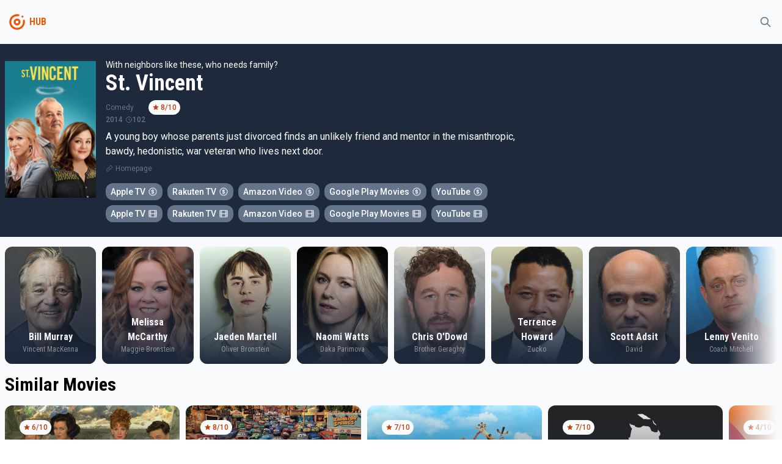

--- FILE ---
content_type: text/html
request_url: https://tayfunmovie.herokuapp.com/239563
body_size: 8046
content:
<!DOCTYPE html>
<html lang="en">
	<head>
		<meta charset="utf-8" />
		<meta name="description" content="" />
		<link rel="icon" href="./favicon.png" />
		<meta name="viewport" content="width=device-width, initial-scale=1" />
		<title>St. Vincent</title><link rel="preconnect" href="https://fonts.googleapis.com" data-svelte="svelte-36qlcu"><link rel="preconnect" href="https://fonts.gstatic.com" crossorigin="" data-svelte="svelte-36qlcu"><link href="https://fonts.googleapis.com/css2?family=Roboto+Condensed:wght@400;700&family=Roboto:wght@300;400;500&display=swap" rel="stylesheet" data-svelte="svelte-36qlcu">
	<link rel="stylesheet" href="/_app/assets/pages/__layout.svelte-6acf7ffb.css">
	<link rel="stylesheet" href="/_app/assets/MovieSection-6a1a599d.css">
	<link rel="modulepreload" href="/_app/start-a631b632.js">
	<link rel="modulepreload" href="/_app/chunks/vendor-f9e5854b.js">
	<link rel="modulepreload" href="/_app/chunks/singletons-d1fb5791.js">
	<link rel="modulepreload" href="/_app/pages/__layout.svelte-ced66ced.js">
	<link rel="modulepreload" href="/_app/chunks/Movie-ec6c616e.js">
	<link rel="modulepreload" href="/_app/chunks/variables-a71bb24a.js">
	<link rel="modulepreload" href="/_app/pages/_id_.svelte-f09ad65f.js">
	<link rel="modulepreload" href="/_app/chunks/MovieSection-64e08383.js">
	<link rel="modulepreload" href="/_app/chunks/MoviePreview-f88e5efc.js">
	</head>
	<body>
		<div>




<div class="undefined flex flex-col h-screen false"><div class="sticky top-0 z-50 bg-gray-light dark:bg-gray-dark">

<div class="container"><div class="flex justify-between items-center"><div class="flex items-center"><div class="w-10 py-2 md:py-4"><a href="/" class="text-primary group hover:text-primary-light transition-all"><!-- HTML_TAG_START --><svg xmlns="http://www.w3.org/2000/svg" data-name="Layer 1" viewBox="0 0 100 100"><path fill="currentColor" d="M50 36a14 14 0 1 0 12.9 8.55A14 14 0 0 0 50 36Zm0 20a6 6 0 1 1 6-6 6 6 0 0 1-6 6Z"/><path fill="currentColor" d="M81.39 43.75a3.87 3.87 0 0 0-5.26-2.81l-.23.06a3.89 3.89 0 0 0-2.34 4.38A24 24 0 1 1 50 26a23.81 23.81 0 0 1 4.73.48A3.83 3.83 0 0 0 59 24.09l.09-.21a3.87 3.87 0 0 0-2.84-5.27A32 32 0 0 0 18 48.82a32 32 0 1 0 63.36-5.07Z"/><circle fill="currentColor" cx="72" cy="28" r="4"/></svg><!-- HTML_TAG_END --></a></div>
			<div class="font-bold font-secondary select-none text-gray text-primary">HUB</div></div>

		<div><button class="inline-flex items-center p-2 border border-transparent rounded-full text-gray hover:bg-light transition-all dark:hover:bg-opacity-10 focus:outline-none focus:ring-2 false ring-primary-light"><svg fill="none" viewBox="0 0 24 24" stroke="currentColor" aria-hidden="true" xmlns="http://www.w3.org/2000/svg" width="100%" height="100%" class="w-5"><path stroke-linecap="round" stroke-linejoin="round" stroke-width="2" d="M21 21l-6-6m2-5a7 7 0 11-14 0 7 7 0 0114 0z"></path></svg></button></div></div></div></div>
	<main class="bg-gray-light dark:bg-gray-dark flex-grow">

<div><div class="bg-dark"><div class="sm:container"><div class="sm:flex items-top sm:space-x-4 z-20 bg-dark py-6 px-2 sm:px-0 text-white"><img class="h-48 sm:h-56 mt-1" src="https://image.tmdb.org/t/p/w300/1bb7MTHCIPhpKZFysDpxNaNrdMk.jpg" alt="poster">
	<div class="flex flex-col dark:text-light"><div class="text-sm mt-4 sm:mt-0">With neighbors like these, who needs family?</div>
		<div class="text-4xl font-secondary font-bold">St. Vincent</div>
		<div class="text-xs flex items-center justify-between sm:justify-start space-x-6 mt-2 text-gray"><div class="flex space-x-1 items-center"><div>Comedy</div>
						</div>
			<div class="text-xs flex select-none"><div class="flex space-x-0.5 px-1.5 py-1 bg-gray-light text-primary-dark rounded-xl font-medium"><svg viewBox="0 0 20 20" fill="currentColor" aria-hidden="true" xmlns="http://www.w3.org/2000/svg" width="100%" height="100%" class="w-3"><path d="M9.049 2.927c.3-.921 1.603-.921 1.902 0l1.07 3.292a1 1 0 00.95.69h3.462c.969 0 1.371 1.24.588 1.81l-2.8 2.034a1 1 0 00-.364 1.118l1.07 3.292c.3.921-.755 1.688-1.54 1.118l-2.8-2.034a1 1 0 00-1.175 0l-2.8 2.034c-.784.57-1.838-.197-1.539-1.118l1.07-3.292a1 1 0 00-.364-1.118L2.98 8.72c-.783-.57-.38-1.81.588-1.81h3.461a1 1 0 00.951-.69l1.07-3.292z"></path></svg>
		<div>8/10</div></div></div></div>
		<div class="text-xs flex items-center space-x-1 text-gray font-medium"><div>2014</div>
			<div class="flex items-center "><svg fill="none" viewBox="0 0 24 24" stroke="currentColor" aria-hidden="true" xmlns="http://www.w3.org/2000/svg" width="100%" height="100%" class="w-3"><path stroke-linecap="round" stroke-linejoin="round" stroke-width="2" d="M12 8v4l3 3m6-3a9 9 0 11-18 0 9 9 0 0118 0z"></path></svg>
					<span>102</span></div></div>
		<div class="max-w-2xl"><p class="mt-2">A young boy whose parents just divorced finds an unlikely friend and mentor in the misanthropic, bawdy, hedonistic, war veteran who lives next door.</p></div>
		<div class="flex items-center space-x-4 text-xs text-gray mt-2"><div class="flex items-center space-x-1"><svg fill="none" viewBox="0 0 24 24" stroke="currentColor" aria-hidden="true" xmlns="http://www.w3.org/2000/svg" width="100%" height="100%" class="w-3"><path stroke-linecap="round" stroke-linejoin="round" stroke-width="2" d="M13.828 10.172a4 4 0 00-5.656 0l-4 4a4 4 0 105.656 5.656l1.102-1.101m-.758-4.899a4 4 0 005.656 0l4-4a4 4 0 00-5.656-5.656l-1.1 1.1"></path></svg>
					<a rel="external" href="http://stvincent-movie.com/" target="_blank">Homepage</a></div></div>
		<div class="flex max-w-2xl mt-2 flex-wrap">
	<div class="mr-2 mt-2"><div class="flex w-full items-center space-x-1 bg-gray rounded-xl text-white font-medium py-1 px-2 select-none"><div class="text-sm whitespace-nowrap">Apple TV</div>
	<div class="font-secondary transition-all text-xs opacity-75"><svg fill="none" viewBox="0 0 24 24" stroke="currentColor" aria-hidden="true" xmlns="http://www.w3.org/2000/svg" width="100%" height="100%" class="w-4"><path stroke-linecap="round" stroke-linejoin="round" stroke-width="2" d="M12 8c-1.657 0-3 .895-3 2s1.343 2 3 2 3 .895 3 2-1.343 2-3 2m0-8c1.11 0 2.08.402 2.599 1M12 8V7m0 1v8m0 0v1m0-1c-1.11 0-2.08-.402-2.599-1M21 12a9 9 0 11-18 0 9 9 0 0118 0z"></path></svg></div></div>
		</div><div class="mr-2 mt-2"><div class="flex w-full items-center space-x-1 bg-gray rounded-xl text-white font-medium py-1 px-2 select-none"><div class="text-sm whitespace-nowrap">Rakuten TV</div>
	<div class="font-secondary transition-all text-xs opacity-75"><svg fill="none" viewBox="0 0 24 24" stroke="currentColor" aria-hidden="true" xmlns="http://www.w3.org/2000/svg" width="100%" height="100%" class="w-4"><path stroke-linecap="round" stroke-linejoin="round" stroke-width="2" d="M12 8c-1.657 0-3 .895-3 2s1.343 2 3 2 3 .895 3 2-1.343 2-3 2m0-8c1.11 0 2.08.402 2.599 1M12 8V7m0 1v8m0 0v1m0-1c-1.11 0-2.08-.402-2.599-1M21 12a9 9 0 11-18 0 9 9 0 0118 0z"></path></svg></div></div>
		</div><div class="mr-2 mt-2"><div class="flex w-full items-center space-x-1 bg-gray rounded-xl text-white font-medium py-1 px-2 select-none"><div class="text-sm whitespace-nowrap">Amazon Video</div>
	<div class="font-secondary transition-all text-xs opacity-75"><svg fill="none" viewBox="0 0 24 24" stroke="currentColor" aria-hidden="true" xmlns="http://www.w3.org/2000/svg" width="100%" height="100%" class="w-4"><path stroke-linecap="round" stroke-linejoin="round" stroke-width="2" d="M12 8c-1.657 0-3 .895-3 2s1.343 2 3 2 3 .895 3 2-1.343 2-3 2m0-8c1.11 0 2.08.402 2.599 1M12 8V7m0 1v8m0 0v1m0-1c-1.11 0-2.08-.402-2.599-1M21 12a9 9 0 11-18 0 9 9 0 0118 0z"></path></svg></div></div>
		</div><div class="mr-2 mt-2"><div class="flex w-full items-center space-x-1 bg-gray rounded-xl text-white font-medium py-1 px-2 select-none"><div class="text-sm whitespace-nowrap">Google Play Movies</div>
	<div class="font-secondary transition-all text-xs opacity-75"><svg fill="none" viewBox="0 0 24 24" stroke="currentColor" aria-hidden="true" xmlns="http://www.w3.org/2000/svg" width="100%" height="100%" class="w-4"><path stroke-linecap="round" stroke-linejoin="round" stroke-width="2" d="M12 8c-1.657 0-3 .895-3 2s1.343 2 3 2 3 .895 3 2-1.343 2-3 2m0-8c1.11 0 2.08.402 2.599 1M12 8V7m0 1v8m0 0v1m0-1c-1.11 0-2.08-.402-2.599-1M21 12a9 9 0 11-18 0 9 9 0 0118 0z"></path></svg></div></div>
		</div><div class="mr-2 mt-2"><div class="flex w-full items-center space-x-1 bg-gray rounded-xl text-white font-medium py-1 px-2 select-none"><div class="text-sm whitespace-nowrap">YouTube</div>
	<div class="font-secondary transition-all text-xs opacity-75"><svg fill="none" viewBox="0 0 24 24" stroke="currentColor" aria-hidden="true" xmlns="http://www.w3.org/2000/svg" width="100%" height="100%" class="w-4"><path stroke-linecap="round" stroke-linejoin="round" stroke-width="2" d="M12 8c-1.657 0-3 .895-3 2s1.343 2 3 2 3 .895 3 2-1.343 2-3 2m0-8c1.11 0 2.08.402 2.599 1M12 8V7m0 1v8m0 0v1m0-1c-1.11 0-2.08-.402-2.599-1M21 12a9 9 0 11-18 0 9 9 0 0118 0z"></path></svg></div></div>
		</div>
	<div class="mr-2 mt-2"><div class="flex w-full items-center space-x-1 bg-gray rounded-xl text-white font-medium py-1 px-2 select-none"><div class="text-sm whitespace-nowrap">Apple TV</div>
	<div class="font-secondary transition-all text-xs opacity-75"><svg fill="none" viewBox="0 0 24 24" stroke="currentColor" aria-hidden="true" xmlns="http://www.w3.org/2000/svg" width="100%" height="100%" class="w-4"><path stroke-linecap="round" stroke-linejoin="round" stroke-width="2" d="M7 4v16M17 4v16M3 8h4m10 0h4M3 12h18M3 16h4m10 0h4M4 20h16a1 1 0 001-1V5a1 1 0 00-1-1H4a1 1 0 00-1 1v14a1 1 0 001 1z"></path></svg></div></div>
		</div><div class="mr-2 mt-2"><div class="flex w-full items-center space-x-1 bg-gray rounded-xl text-white font-medium py-1 px-2 select-none"><div class="text-sm whitespace-nowrap">Rakuten TV</div>
	<div class="font-secondary transition-all text-xs opacity-75"><svg fill="none" viewBox="0 0 24 24" stroke="currentColor" aria-hidden="true" xmlns="http://www.w3.org/2000/svg" width="100%" height="100%" class="w-4"><path stroke-linecap="round" stroke-linejoin="round" stroke-width="2" d="M7 4v16M17 4v16M3 8h4m10 0h4M3 12h18M3 16h4m10 0h4M4 20h16a1 1 0 001-1V5a1 1 0 00-1-1H4a1 1 0 00-1 1v14a1 1 0 001 1z"></path></svg></div></div>
		</div><div class="mr-2 mt-2"><div class="flex w-full items-center space-x-1 bg-gray rounded-xl text-white font-medium py-1 px-2 select-none"><div class="text-sm whitespace-nowrap">Amazon Video</div>
	<div class="font-secondary transition-all text-xs opacity-75"><svg fill="none" viewBox="0 0 24 24" stroke="currentColor" aria-hidden="true" xmlns="http://www.w3.org/2000/svg" width="100%" height="100%" class="w-4"><path stroke-linecap="round" stroke-linejoin="round" stroke-width="2" d="M7 4v16M17 4v16M3 8h4m10 0h4M3 12h18M3 16h4m10 0h4M4 20h16a1 1 0 001-1V5a1 1 0 00-1-1H4a1 1 0 00-1 1v14a1 1 0 001 1z"></path></svg></div></div>
		</div><div class="mr-2 mt-2"><div class="flex w-full items-center space-x-1 bg-gray rounded-xl text-white font-medium py-1 px-2 select-none"><div class="text-sm whitespace-nowrap">Google Play Movies</div>
	<div class="font-secondary transition-all text-xs opacity-75"><svg fill="none" viewBox="0 0 24 24" stroke="currentColor" aria-hidden="true" xmlns="http://www.w3.org/2000/svg" width="100%" height="100%" class="w-4"><path stroke-linecap="round" stroke-linejoin="round" stroke-width="2" d="M7 4v16M17 4v16M3 8h4m10 0h4M3 12h18M3 16h4m10 0h4M4 20h16a1 1 0 001-1V5a1 1 0 00-1-1H4a1 1 0 00-1 1v14a1 1 0 001 1z"></path></svg></div></div>
		</div><div class="mr-2 mt-2"><div class="flex w-full items-center space-x-1 bg-gray rounded-xl text-white font-medium py-1 px-2 select-none"><div class="text-sm whitespace-nowrap">YouTube</div>
	<div class="font-secondary transition-all text-xs opacity-75"><svg fill="none" viewBox="0 0 24 24" stroke="currentColor" aria-hidden="true" xmlns="http://www.w3.org/2000/svg" width="100%" height="100%" class="w-4"><path stroke-linecap="round" stroke-linejoin="round" stroke-width="2" d="M7 4v16M17 4v16M3 8h4m10 0h4M3 12h18M3 16h4m10 0h4M4 20h16a1 1 0 001-1V5a1 1 0 00-1-1H4a1 1 0 00-1 1v14a1 1 0 001 1z"></path></svg></div></div>
		</div></div></div></div></div></div>
	<div></div>
	<div class="container"><div class="mt-4">
<div class="relative"><div class="absolute bg-gradient-to-l from-gray-light dark:from-gray-dark to-transparent h-full right-0 z-20 w-20"></div>
	<div class="swiper">
  
  
  
  <div class="swiper-wrapper">
    <div class="swiper-slide"><div><a href="/person/1532" class="bg-light dark:bg-gray-dark dark:text-gray-light"><div class="overflow-hidden relative group rounded-lg sm:rounded-xl"><div class="absolute flex flex-col justify-end w-full h-full z-20 text-light"><div class="font-secondary text-center px-4 font-bold transition-all text-sm sm:text-base">Bill Murray</div>
			<div class="font-secondary text-center pb-4 font-medium transition-all text-xs opacity-50">Vincent MacKenna</div></div>
		<div class="bg-gradient-to-t from-dark to-transparent absolute z-10 w-full h-full hover:opacity-0"></div>
		<div class="bg-gradient-to-tr from-primary to-primary-light absolute z-10 w-full h-full opacity-0 group-hover:opacity-50 transition-all duration-500 ease-out"></div>
		<img class="object-cover object-center w-full h-36 sm:h-48 group-hover:scale-105 transition-all duration-200" src="https://image.tmdb.org/t/p/w500/nnCsJc9x3ZiG3AFyiyc3FPehppy.jpg" alt="Bill Murray"></div></a></div>
			</div><div class="swiper-slide"><div><a href="/person/55536" class="bg-light dark:bg-gray-dark dark:text-gray-light"><div class="overflow-hidden relative group rounded-lg sm:rounded-xl"><div class="absolute flex flex-col justify-end w-full h-full z-20 text-light"><div class="font-secondary text-center px-4 font-bold transition-all text-sm sm:text-base">Melissa McCarthy</div>
			<div class="font-secondary text-center pb-4 font-medium transition-all text-xs opacity-50">Maggie Bronstein</div></div>
		<div class="bg-gradient-to-t from-dark to-transparent absolute z-10 w-full h-full hover:opacity-0"></div>
		<div class="bg-gradient-to-tr from-primary to-primary-light absolute z-10 w-full h-full opacity-0 group-hover:opacity-50 transition-all duration-500 ease-out"></div>
		<img class="object-cover object-center w-full h-36 sm:h-48 group-hover:scale-105 transition-all duration-200" src="https://image.tmdb.org/t/p/w500/yl0qva0O4u92fvtItakdvKmKrW9.jpg" alt="Melissa McCarthy"></div></a></div>
			</div><div class="swiper-slide"><div><a href="/person/1274508" class="bg-light dark:bg-gray-dark dark:text-gray-light"><div class="overflow-hidden relative group rounded-lg sm:rounded-xl"><div class="absolute flex flex-col justify-end w-full h-full z-20 text-light"><div class="font-secondary text-center px-4 font-bold transition-all text-sm sm:text-base">Jaeden Martell</div>
			<div class="font-secondary text-center pb-4 font-medium transition-all text-xs opacity-50">Oliver Bronstein</div></div>
		<div class="bg-gradient-to-t from-dark to-transparent absolute z-10 w-full h-full hover:opacity-0"></div>
		<div class="bg-gradient-to-tr from-primary to-primary-light absolute z-10 w-full h-full opacity-0 group-hover:opacity-50 transition-all duration-500 ease-out"></div>
		<img class="object-cover object-center w-full h-36 sm:h-48 group-hover:scale-105 transition-all duration-200" src="https://image.tmdb.org/t/p/w500/oR7ZJsOHMNFzM1HeugV4a4qCMSF.jpg" alt="Jaeden Martell"></div></a></div>
			</div><div class="swiper-slide"><div><a href="/person/3489" class="bg-light dark:bg-gray-dark dark:text-gray-light"><div class="overflow-hidden relative group rounded-lg sm:rounded-xl"><div class="absolute flex flex-col justify-end w-full h-full z-20 text-light"><div class="font-secondary text-center px-4 font-bold transition-all text-sm sm:text-base">Naomi Watts</div>
			<div class="font-secondary text-center pb-4 font-medium transition-all text-xs opacity-50">Daka Parimova</div></div>
		<div class="bg-gradient-to-t from-dark to-transparent absolute z-10 w-full h-full hover:opacity-0"></div>
		<div class="bg-gradient-to-tr from-primary to-primary-light absolute z-10 w-full h-full opacity-0 group-hover:opacity-50 transition-all duration-500 ease-out"></div>
		<img class="object-cover object-center w-full h-36 sm:h-48 group-hover:scale-105 transition-all duration-200" src="https://image.tmdb.org/t/p/w500/5s6UE6VjYx5TBDvyFk4vfOdS9GR.jpg" alt="Naomi Watts"></div></a></div>
			</div><div class="swiper-slide"><div><a href="/person/40477" class="bg-light dark:bg-gray-dark dark:text-gray-light"><div class="overflow-hidden relative group rounded-lg sm:rounded-xl"><div class="absolute flex flex-col justify-end w-full h-full z-20 text-light"><div class="font-secondary text-center px-4 font-bold transition-all text-sm sm:text-base">Chris O&#39;Dowd</div>
			<div class="font-secondary text-center pb-4 font-medium transition-all text-xs opacity-50">Brother Geraghty</div></div>
		<div class="bg-gradient-to-t from-dark to-transparent absolute z-10 w-full h-full hover:opacity-0"></div>
		<div class="bg-gradient-to-tr from-primary to-primary-light absolute z-10 w-full h-full opacity-0 group-hover:opacity-50 transition-all duration-500 ease-out"></div>
		<img class="object-cover object-center w-full h-36 sm:h-48 group-hover:scale-105 transition-all duration-200" src="https://image.tmdb.org/t/p/w500/xhfgliN8DInDVBliPq7JDeKNCvz.jpg" alt="Chris O&#39;Dowd"></div></a></div>
			</div><div class="swiper-slide"><div><a href="/person/18288" class="bg-light dark:bg-gray-dark dark:text-gray-light"><div class="overflow-hidden relative group rounded-lg sm:rounded-xl"><div class="absolute flex flex-col justify-end w-full h-full z-20 text-light"><div class="font-secondary text-center px-4 font-bold transition-all text-sm sm:text-base">Terrence Howard</div>
			<div class="font-secondary text-center pb-4 font-medium transition-all text-xs opacity-50">Zucko</div></div>
		<div class="bg-gradient-to-t from-dark to-transparent absolute z-10 w-full h-full hover:opacity-0"></div>
		<div class="bg-gradient-to-tr from-primary to-primary-light absolute z-10 w-full h-full opacity-0 group-hover:opacity-50 transition-all duration-500 ease-out"></div>
		<img class="object-cover object-center w-full h-36 sm:h-48 group-hover:scale-105 transition-all duration-200" src="https://image.tmdb.org/t/p/w500/eZ6uRZOYWZAyjNmWpDKGdLL6WUC.jpg" alt="Terrence Howard"></div></a></div>
			</div><div class="swiper-slide"><div><a href="/person/66580" class="bg-light dark:bg-gray-dark dark:text-gray-light"><div class="overflow-hidden relative group rounded-lg sm:rounded-xl"><div class="absolute flex flex-col justify-end w-full h-full z-20 text-light"><div class="font-secondary text-center px-4 font-bold transition-all text-sm sm:text-base">Scott Adsit</div>
			<div class="font-secondary text-center pb-4 font-medium transition-all text-xs opacity-50">David</div></div>
		<div class="bg-gradient-to-t from-dark to-transparent absolute z-10 w-full h-full hover:opacity-0"></div>
		<div class="bg-gradient-to-tr from-primary to-primary-light absolute z-10 w-full h-full opacity-0 group-hover:opacity-50 transition-all duration-500 ease-out"></div>
		<img class="object-cover object-center w-full h-36 sm:h-48 group-hover:scale-105 transition-all duration-200" src="https://image.tmdb.org/t/p/w500/vbbuugUWrZhxA7ASWYiGqdZ6Dtf.jpg" alt="Scott Adsit"></div></a></div>
			</div><div class="swiper-slide"><div><a href="/person/37157" class="bg-light dark:bg-gray-dark dark:text-gray-light"><div class="overflow-hidden relative group rounded-lg sm:rounded-xl"><div class="absolute flex flex-col justify-end w-full h-full z-20 text-light"><div class="font-secondary text-center px-4 font-bold transition-all text-sm sm:text-base">Lenny Venito</div>
			<div class="font-secondary text-center pb-4 font-medium transition-all text-xs opacity-50">Coach Mitchell</div></div>
		<div class="bg-gradient-to-t from-dark to-transparent absolute z-10 w-full h-full hover:opacity-0"></div>
		<div class="bg-gradient-to-tr from-primary to-primary-light absolute z-10 w-full h-full opacity-0 group-hover:opacity-50 transition-all duration-500 ease-out"></div>
		<img class="object-cover object-center w-full h-36 sm:h-48 group-hover:scale-105 transition-all duration-200" src="https://image.tmdb.org/t/p/w500/3Ok9n02a13poLdb5cZaIJKTBHrC.jpg" alt="Lenny Venito"></div></a></div>
			</div><div class="swiper-slide"><div><a href="/person/127048" class="bg-light dark:bg-gray-dark dark:text-gray-light"><div class="overflow-hidden relative group rounded-lg sm:rounded-xl"><div class="absolute flex flex-col justify-end w-full h-full z-20 text-light"><div class="font-secondary text-center px-4 font-bold transition-all text-sm sm:text-base">Nate Corddry</div>
			<div class="font-secondary text-center pb-4 font-medium transition-all text-xs opacity-50">Terry</div></div>
		<div class="bg-gradient-to-t from-dark to-transparent absolute z-10 w-full h-full hover:opacity-0"></div>
		<div class="bg-gradient-to-tr from-primary to-primary-light absolute z-10 w-full h-full opacity-0 group-hover:opacity-50 transition-all duration-500 ease-out"></div>
		<img class="object-cover object-center w-full h-36 sm:h-48 group-hover:scale-105 transition-all duration-200" src="https://image.tmdb.org/t/p/w500/uQXtMimmxvhdqQusgpQQnc0CnBz.jpg" alt="Nate Corddry"></div></a></div>
			</div><div class="swiper-slide"><div><a href="/person/995205" class="bg-light dark:bg-gray-dark dark:text-gray-light"><div class="overflow-hidden relative group rounded-lg sm:rounded-xl"><div class="absolute flex flex-col justify-end w-full h-full z-20 text-light"><div class="font-secondary text-center px-4 font-bold transition-all text-sm sm:text-base">Dario Barosso</div>
			<div class="font-secondary text-center pb-4 font-medium transition-all text-xs opacity-50">Robert Ocinski</div></div>
		<div class="bg-gradient-to-t from-dark to-transparent absolute z-10 w-full h-full hover:opacity-0"></div>
		<div class="bg-gradient-to-tr from-primary to-primary-light absolute z-10 w-full h-full opacity-0 group-hover:opacity-50 transition-all duration-500 ease-out"></div>
		<img class="object-cover object-center w-full h-36 sm:h-48 group-hover:scale-105 transition-all duration-200" src="https://image.tmdb.org/t/p/w500/9FE7MvwYt24X2GFJILHqYWcLw4l.jpg" alt="Dario Barosso"></div></a></div>
			</div><div class="swiper-slide"><div><a href="/person/168994" class="bg-light dark:bg-gray-dark dark:text-gray-light"><div class="overflow-hidden relative group rounded-lg sm:rounded-xl"><div class="absolute flex flex-col justify-end w-full h-full z-20 text-light"><div class="font-secondary text-center px-4 font-bold transition-all text-sm sm:text-base">Kimberly Quinn</div>
			<div class="font-secondary text-center pb-4 font-medium transition-all text-xs opacity-50">Ana</div></div>
		<div class="bg-gradient-to-t from-dark to-transparent absolute z-10 w-full h-full hover:opacity-0"></div>
		<div class="bg-gradient-to-tr from-primary to-primary-light absolute z-10 w-full h-full opacity-0 group-hover:opacity-50 transition-all duration-500 ease-out"></div>
		<img class="object-cover object-center w-full h-36 sm:h-48 group-hover:scale-105 transition-all duration-200" src="https://image.tmdb.org/t/p/w500/4hx6rYtoCN2ezXi5VrtwOmTsZV9.jpg" alt="Kimberly Quinn"></div></a></div>
			</div><div class="swiper-slide"><div><a href="/person/56694" class="bg-light dark:bg-gray-dark dark:text-gray-light"><div class="overflow-hidden relative group rounded-lg sm:rounded-xl"><div class="absolute flex flex-col justify-end w-full h-full z-20 text-light"><div class="font-secondary text-center px-4 font-bold transition-all text-sm sm:text-base">Donna Mitchell</div>
			<div class="font-secondary text-center pb-4 font-medium transition-all text-xs opacity-50">Sandy</div></div>
		<div class="bg-gradient-to-t from-dark to-transparent absolute z-10 w-full h-full hover:opacity-0"></div>
		<div class="bg-gradient-to-tr from-primary to-primary-light absolute z-10 w-full h-full opacity-0 group-hover:opacity-50 transition-all duration-500 ease-out"></div>
		<img class="object-cover object-center w-full h-36 sm:h-48 group-hover:scale-105 transition-all duration-200" src="https://image.tmdb.org/t/p/w500/xl8nnJBzNj0cqTAB3nk7GkKqmRV.jpg" alt="Donna Mitchell"></div></a></div>
			</div><div class="swiper-slide"><div><a href="/person/43366" class="bg-light dark:bg-gray-dark dark:text-gray-light"><div class="overflow-hidden relative group rounded-lg sm:rounded-xl"><div class="absolute flex flex-col justify-end w-full h-full z-20 text-light"><div class="font-secondary text-center px-4 font-bold transition-all text-sm sm:text-base">Ann Dowd</div>
			<div class="font-secondary text-center pb-4 font-medium transition-all text-xs opacity-50">Shirley</div></div>
		<div class="bg-gradient-to-t from-dark to-transparent absolute z-10 w-full h-full hover:opacity-0"></div>
		<div class="bg-gradient-to-tr from-primary to-primary-light absolute z-10 w-full h-full opacity-0 group-hover:opacity-50 transition-all duration-500 ease-out"></div>
		<img class="object-cover object-center w-full h-36 sm:h-48 group-hover:scale-105 transition-all duration-200" src="https://image.tmdb.org/t/p/w500/zo44U71uiMNVW1HSiOa5F9MpqIq.jpg" alt="Ann Dowd"></div></a></div>
			</div><div class="swiper-slide"><div><a href="/person/38951" class="bg-light dark:bg-gray-dark dark:text-gray-light"><div class="overflow-hidden relative group rounded-lg sm:rounded-xl"><div class="absolute flex flex-col justify-end w-full h-full z-20 text-light"><div class="font-secondary text-center px-4 font-bold transition-all text-sm sm:text-base">Reg E. Cathey</div>
			<div class="font-secondary text-center pb-4 font-medium transition-all text-xs opacity-50">Gus</div></div>
		<div class="bg-gradient-to-t from-dark to-transparent absolute z-10 w-full h-full hover:opacity-0"></div>
		<div class="bg-gradient-to-tr from-primary to-primary-light absolute z-10 w-full h-full opacity-0 group-hover:opacity-50 transition-all duration-500 ease-out"></div>
		<img class="object-cover object-center w-full h-36 sm:h-48 group-hover:scale-105 transition-all duration-200" src="https://image.tmdb.org/t/p/w500/cgyJJQUdbK4S7ihkL9hgIIwutk3.jpg" alt="Reg E. Cathey"></div></a></div>
			</div><div class="swiper-slide"><div><a href="/person/77013" class="bg-light dark:bg-gray-dark dark:text-gray-light"><div class="overflow-hidden relative group rounded-lg sm:rounded-xl"><div class="absolute flex flex-col justify-end w-full h-full z-20 text-light"><div class="font-secondary text-center px-4 font-bold transition-all text-sm sm:text-base">Deirdre O&#39;Connell</div>
			<div class="font-secondary text-center pb-4 font-medium transition-all text-xs opacity-50">Linda</div></div>
		<div class="bg-gradient-to-t from-dark to-transparent absolute z-10 w-full h-full hover:opacity-0"></div>
		<div class="bg-gradient-to-tr from-primary to-primary-light absolute z-10 w-full h-full opacity-0 group-hover:opacity-50 transition-all duration-500 ease-out"></div>
		<img class="object-cover object-center w-full h-36 sm:h-48 group-hover:scale-105 transition-all duration-200" src="https://image.tmdb.org/t/p/w500/14e0AZOZafenduP7O6oMLSL92RP.jpg" alt="Deirdre O&#39;Connell"></div></a></div>
			</div><div class="swiper-slide"><div><a href="/person/155549" class="bg-light dark:bg-gray-dark dark:text-gray-light"><div class="overflow-hidden relative group rounded-lg sm:rounded-xl"><div class="absolute flex flex-col justify-end w-full h-full z-20 text-light"><div class="font-secondary text-center px-4 font-bold transition-all text-sm sm:text-base">Ray Iannicelli</div>
			<div class="font-secondary text-center pb-4 font-medium transition-all text-xs opacity-50">Roger</div></div>
		<div class="bg-gradient-to-t from-dark to-transparent absolute z-10 w-full h-full hover:opacity-0"></div>
		<div class="bg-gradient-to-tr from-primary to-primary-light absolute z-10 w-full h-full opacity-0 group-hover:opacity-50 transition-all duration-500 ease-out"></div>
		<img class="object-cover object-center w-full h-36 sm:h-48 group-hover:scale-105 transition-all duration-200" src="https://image.tmdb.org/t/p/w500/901ocXTlOo5Ynly56DbRyJ1mQTG.jpg" alt="Ray Iannicelli"></div></a></div>
			</div><div class="swiper-slide"><div><a href="/person/1260481" class="bg-light dark:bg-gray-dark dark:text-gray-light"><div class="overflow-hidden relative group rounded-lg sm:rounded-xl"><div class="absolute flex flex-col justify-end w-full h-full z-20 text-light"><div class="font-secondary text-center px-4 font-bold transition-all text-sm sm:text-base">Greta Lee</div>
			<div class="font-secondary text-center pb-4 font-medium transition-all text-xs opacity-50">Teller #23</div></div>
		<div class="bg-gradient-to-t from-dark to-transparent absolute z-10 w-full h-full hover:opacity-0"></div>
		<div class="bg-gradient-to-tr from-primary to-primary-light absolute z-10 w-full h-full opacity-0 group-hover:opacity-50 transition-all duration-500 ease-out"></div>
		<img class="object-cover object-center w-full h-36 sm:h-48 group-hover:scale-105 transition-all duration-200" src="https://image.tmdb.org/t/p/w500/6SydTis4XUcovlwIGskT59JowLX.jpg" alt="Greta Lee"></div></a></div>
			</div><div class="swiper-slide"><div><a href="/person/159834" class="bg-light dark:bg-gray-dark dark:text-gray-light"><div class="overflow-hidden relative group rounded-lg sm:rounded-xl"><div class="absolute flex flex-col justify-end w-full h-full z-20 text-light"><div class="font-secondary text-center px-4 font-bold transition-all text-sm sm:text-base">Maria Elena Ramirez</div>
			<div class="font-secondary text-center pb-4 font-medium transition-all text-xs opacity-50">Amelda</div></div>
		<div class="bg-gradient-to-t from-dark to-transparent absolute z-10 w-full h-full hover:opacity-0"></div>
		<div class="bg-gradient-to-tr from-primary to-primary-light absolute z-10 w-full h-full opacity-0 group-hover:opacity-50 transition-all duration-500 ease-out"></div>
		<img class="object-cover object-center w-full h-36 sm:h-48 group-hover:scale-105 transition-all duration-200" src="https://image.tmdb.org/t/p/w500/dGjE4u2ZQ4po4MUOCqnsLE9mwhV.jpg" alt="Maria Elena Ramirez"></div></a></div>
			</div><div class="swiper-slide"><div><a href="/person/167565" class="bg-light dark:bg-gray-dark dark:text-gray-light"><div class="overflow-hidden relative group rounded-lg sm:rounded-xl"><div class="absolute flex flex-col justify-end w-full h-full z-20 text-light"><div class="font-secondary text-center px-4 font-bold transition-all text-sm sm:text-base">Ron McLarty</div>
			<div class="font-secondary text-center pb-4 font-medium transition-all text-xs opacity-50">Principal O&#39;Brien</div></div>
		<div class="bg-gradient-to-t from-dark to-transparent absolute z-10 w-full h-full hover:opacity-0"></div>
		<div class="bg-gradient-to-tr from-primary to-primary-light absolute z-10 w-full h-full opacity-0 group-hover:opacity-50 transition-all duration-500 ease-out"></div>
		<img class="object-cover object-center w-full h-36 sm:h-48 group-hover:scale-105 transition-all duration-200" src="https://image.tmdb.org/t/p/w500/k2oahzdg5CfGUfHOtSs8s1B9jvK.jpg" alt="Ron McLarty"></div></a></div>
			</div><div class="swiper-slide"><div><a href="/person/1891446" class="bg-light dark:bg-gray-dark dark:text-gray-light"><div class="overflow-hidden relative group rounded-lg sm:rounded-xl"><div class="absolute flex flex-col justify-end w-full h-full z-20 text-light"><div class="font-secondary text-center px-4 font-bold transition-all text-sm sm:text-base">Niles Fitch</div>
			<div class="font-secondary text-center pb-4 font-medium transition-all text-xs opacity-50">Brooklyn</div></div>
		<div class="bg-gradient-to-t from-dark to-transparent absolute z-10 w-full h-full hover:opacity-0"></div>
		<div class="bg-gradient-to-tr from-primary to-primary-light absolute z-10 w-full h-full opacity-0 group-hover:opacity-50 transition-all duration-500 ease-out"></div>
		<img class="object-cover object-center w-full h-36 sm:h-48 group-hover:scale-105 transition-all duration-200" src="https://image.tmdb.org/t/p/w500/teHLKZ60l1p8AQZ6OwlTYuFCNhG.jpg" alt="Niles Fitch"></div></a></div>
			</div><div class="swiper-slide"><div><a href="/person/3082223" class="bg-light dark:bg-gray-dark dark:text-gray-light"><div class="overflow-hidden relative group rounded-lg sm:rounded-xl"><div class="absolute flex flex-col justify-end w-full h-full z-20 text-light"><div class="font-secondary text-center px-4 font-bold transition-all text-sm sm:text-base">Emma Fisher</div>
			<div class="font-secondary text-center pb-4 font-medium transition-all text-xs opacity-50">Bridgette</div></div>
		<div class="bg-gradient-to-t from-dark to-transparent absolute z-10 w-full h-full hover:opacity-0"></div>
		<div class="bg-gradient-to-tr from-primary to-primary-light absolute z-10 w-full h-full opacity-0 group-hover:opacity-50 transition-all duration-500 ease-out"></div>
		<img class="object-cover object-center w-full h-36 sm:h-48 group-hover:scale-105 transition-all duration-200" src="/img/mesh.png" alt="Emma Fisher"></div></a></div>
			</div><div class="swiper-slide"><div><a href="/person/2525701" class="bg-light dark:bg-gray-dark dark:text-gray-light"><div class="overflow-hidden relative group rounded-lg sm:rounded-xl"><div class="absolute flex flex-col justify-end w-full h-full z-20 text-light"><div class="font-secondary text-center px-4 font-bold transition-all text-sm sm:text-base">David Iacono</div>
			<div class="font-secondary text-center pb-4 font-medium transition-all text-xs opacity-50">Jeremiah</div></div>
		<div class="bg-gradient-to-t from-dark to-transparent absolute z-10 w-full h-full hover:opacity-0"></div>
		<div class="bg-gradient-to-tr from-primary to-primary-light absolute z-10 w-full h-full opacity-0 group-hover:opacity-50 transition-all duration-500 ease-out"></div>
		<img class="object-cover object-center w-full h-36 sm:h-48 group-hover:scale-105 transition-all duration-200" src="https://image.tmdb.org/t/p/w500/3QTinnl70cvU3a22fLKCLk4Wpbx.jpg" alt="David Iacono"></div></a></div>
			</div><div class="swiper-slide"><div><a href="/person/58355" class="bg-light dark:bg-gray-dark dark:text-gray-light"><div class="overflow-hidden relative group rounded-lg sm:rounded-xl"><div class="absolute flex flex-col justify-end w-full h-full z-20 text-light"><div class="font-secondary text-center px-4 font-bold transition-all text-sm sm:text-base">Alexandra Fong</div>
			<div class="font-secondary text-center pb-4 font-medium transition-all text-xs opacity-50">Rachele</div></div>
		<div class="bg-gradient-to-t from-dark to-transparent absolute z-10 w-full h-full hover:opacity-0"></div>
		<div class="bg-gradient-to-tr from-primary to-primary-light absolute z-10 w-full h-full opacity-0 group-hover:opacity-50 transition-all duration-500 ease-out"></div>
		<img class="object-cover object-center w-full h-36 sm:h-48 group-hover:scale-105 transition-all duration-200" src="/img/mesh.png" alt="Alexandra Fong"></div></a></div>
			</div><div class="swiper-slide"><div><a href="/person/3082224" class="bg-light dark:bg-gray-dark dark:text-gray-light"><div class="overflow-hidden relative group rounded-lg sm:rounded-xl"><div class="absolute flex flex-col justify-end w-full h-full z-20 text-light"><div class="font-secondary text-center px-4 font-bold transition-all text-sm sm:text-base">Sade Demorcy</div>
			<div class="font-secondary text-center pb-4 font-medium transition-all text-xs opacity-50">Keesha</div></div>
		<div class="bg-gradient-to-t from-dark to-transparent absolute z-10 w-full h-full hover:opacity-0"></div>
		<div class="bg-gradient-to-tr from-primary to-primary-light absolute z-10 w-full h-full opacity-0 group-hover:opacity-50 transition-all duration-500 ease-out"></div>
		<img class="object-cover object-center w-full h-36 sm:h-48 group-hover:scale-105 transition-all duration-200" src="/img/mesh.png" alt="Sade Demorcy"></div></a></div>
			</div><div class="swiper-slide"><div><a href="/person/3743537" class="bg-light dark:bg-gray-dark dark:text-gray-light"><div class="overflow-hidden relative group rounded-lg sm:rounded-xl"><div class="absolute flex flex-col justify-end w-full h-full z-20 text-light"><div class="font-secondary text-center px-4 font-bold transition-all text-sm sm:text-base">Gabe Hernandez</div>
			<div class="font-secondary text-center pb-4 font-medium transition-all text-xs opacity-50">Latin Mover</div></div>
		<div class="bg-gradient-to-t from-dark to-transparent absolute z-10 w-full h-full hover:opacity-0"></div>
		<div class="bg-gradient-to-tr from-primary to-primary-light absolute z-10 w-full h-full opacity-0 group-hover:opacity-50 transition-all duration-500 ease-out"></div>
		<img class="object-cover object-center w-full h-36 sm:h-48 group-hover:scale-105 transition-all duration-200" src="https://image.tmdb.org/t/p/w500/4A8EVrqYNY2GIuTheJiipF95AEI.jpg" alt="Gabe Hernandez"></div></a></div>
			</div><div class="swiper-slide"><div><a href="/person/1546180" class="bg-light dark:bg-gray-dark dark:text-gray-light"><div class="overflow-hidden relative group rounded-lg sm:rounded-xl"><div class="absolute flex flex-col justify-end w-full h-full z-20 text-light"><div class="font-secondary text-center px-4 font-bold transition-all text-sm sm:text-base">Elliot Santiago</div>
			<div class="font-secondary text-center pb-4 font-medium transition-all text-xs opacity-50">Latin Driver</div></div>
		<div class="bg-gradient-to-t from-dark to-transparent absolute z-10 w-full h-full hover:opacity-0"></div>
		<div class="bg-gradient-to-tr from-primary to-primary-light absolute z-10 w-full h-full opacity-0 group-hover:opacity-50 transition-all duration-500 ease-out"></div>
		<img class="object-cover object-center w-full h-36 sm:h-48 group-hover:scale-105 transition-all duration-200" src="/img/mesh.png" alt="Elliot Santiago"></div></a></div>
			</div><div class="swiper-slide"><div><a href="/person/1212964" class="bg-light dark:bg-gray-dark dark:text-gray-light"><div class="overflow-hidden relative group rounded-lg sm:rounded-xl"><div class="absolute flex flex-col justify-end w-full h-full z-20 text-light"><div class="font-secondary text-center px-4 font-bold transition-all text-sm sm:text-base">Melanie Nicholls-King</div>
			<div class="font-secondary text-center pb-4 font-medium transition-all text-xs opacity-50">Hospital Supervisor</div></div>
		<div class="bg-gradient-to-t from-dark to-transparent absolute z-10 w-full h-full hover:opacity-0"></div>
		<div class="bg-gradient-to-tr from-primary to-primary-light absolute z-10 w-full h-full opacity-0 group-hover:opacity-50 transition-all duration-500 ease-out"></div>
		<img class="object-cover object-center w-full h-36 sm:h-48 group-hover:scale-105 transition-all duration-200" src="https://image.tmdb.org/t/p/w500/lgDou5t3q8IsW5IlyJJtzVPESvz.jpg" alt="Melanie Nicholls-King"></div></a></div>
			</div><div class="swiper-slide"><div><a href="/person/61013" class="bg-light dark:bg-gray-dark dark:text-gray-light"><div class="overflow-hidden relative group rounded-lg sm:rounded-xl"><div class="absolute flex flex-col justify-end w-full h-full z-20 text-light"><div class="font-secondary text-center px-4 font-bold transition-all text-sm sm:text-base">Portia</div>
			<div class="font-secondary text-center pb-4 font-medium transition-all text-xs opacity-50">Ultrasound Tech</div></div>
		<div class="bg-gradient-to-t from-dark to-transparent absolute z-10 w-full h-full hover:opacity-0"></div>
		<div class="bg-gradient-to-tr from-primary to-primary-light absolute z-10 w-full h-full opacity-0 group-hover:opacity-50 transition-all duration-500 ease-out"></div>
		<img class="object-cover object-center w-full h-36 sm:h-48 group-hover:scale-105 transition-all duration-200" src="https://image.tmdb.org/t/p/w500/e8WD9JZ05loVkrIU0TwdSTbhGu4.jpg" alt="Portia"></div></a></div>
			</div><div class="swiper-slide"><div><a href="/person/1070750" class="bg-light dark:bg-gray-dark dark:text-gray-light"><div class="overflow-hidden relative group rounded-lg sm:rounded-xl"><div class="absolute flex flex-col justify-end w-full h-full z-20 text-light"><div class="font-secondary text-center px-4 font-bold transition-all text-sm sm:text-base">Maria-Christina Oliveras</div>
			<div class="font-secondary text-center pb-4 font-medium transition-all text-xs opacity-50">Medical Receptionist</div></div>
		<div class="bg-gradient-to-t from-dark to-transparent absolute z-10 w-full h-full hover:opacity-0"></div>
		<div class="bg-gradient-to-tr from-primary to-primary-light absolute z-10 w-full h-full opacity-0 group-hover:opacity-50 transition-all duration-500 ease-out"></div>
		<img class="object-cover object-center w-full h-36 sm:h-48 group-hover:scale-105 transition-all duration-200" src="https://image.tmdb.org/t/p/w500/7sAmskh6VYd7f4VUGjiNC0a0BjL.jpg" alt="Maria-Christina Oliveras"></div></a></div>
			</div><div class="swiper-slide"><div><a href="/person/176692" class="bg-light dark:bg-gray-dark dark:text-gray-light"><div class="overflow-hidden relative group rounded-lg sm:rounded-xl"><div class="absolute flex flex-col justify-end w-full h-full z-20 text-light"><div class="font-secondary text-center px-4 font-bold transition-all text-sm sm:text-base">James Andrew O&#39;Connor</div>
			<div class="font-secondary text-center pb-4 font-medium transition-all text-xs opacity-50">Antwan, Zucko&#39;s Partner</div></div>
		<div class="bg-gradient-to-t from-dark to-transparent absolute z-10 w-full h-full hover:opacity-0"></div>
		<div class="bg-gradient-to-tr from-primary to-primary-light absolute z-10 w-full h-full opacity-0 group-hover:opacity-50 transition-all duration-500 ease-out"></div>
		<img class="object-cover object-center w-full h-36 sm:h-48 group-hover:scale-105 transition-all duration-200" src="https://image.tmdb.org/t/p/w500/cBIFOKMdesALBEpBNmBsxxcSBSh.jpg" alt="James Andrew O&#39;Connor"></div></a></div>
			</div><div class="swiper-slide"><div><a href="/person/212403" class="bg-light dark:bg-gray-dark dark:text-gray-light"><div class="overflow-hidden relative group rounded-lg sm:rounded-xl"><div class="absolute flex flex-col justify-end w-full h-full z-20 text-light"><div class="font-secondary text-center px-4 font-bold transition-all text-sm sm:text-base">Brian Berrebbi</div>
			<div class="font-secondary text-center pb-4 font-medium transition-all text-xs opacity-50">Process Server</div></div>
		<div class="bg-gradient-to-t from-dark to-transparent absolute z-10 w-full h-full hover:opacity-0"></div>
		<div class="bg-gradient-to-tr from-primary to-primary-light absolute z-10 w-full h-full opacity-0 group-hover:opacity-50 transition-all duration-500 ease-out"></div>
		<img class="object-cover object-center w-full h-36 sm:h-48 group-hover:scale-105 transition-all duration-200" src="https://image.tmdb.org/t/p/w500/oZakuoRkgD5sleAedQ1ZtL6tKGk.jpg" alt="Brian Berrebbi"></div></a></div>
			</div><div class="swiper-slide"><div><a href="/person/1397945" class="bg-light dark:bg-gray-dark dark:text-gray-light"><div class="overflow-hidden relative group rounded-lg sm:rounded-xl"><div class="absolute flex flex-col justify-end w-full h-full z-20 text-light"><div class="font-secondary text-center px-4 font-bold transition-all text-sm sm:text-base">Brenda Wehle</div>
			<div class="font-secondary text-center pb-4 font-medium transition-all text-xs opacity-50">Judge Reynolds</div></div>
		<div class="bg-gradient-to-t from-dark to-transparent absolute z-10 w-full h-full hover:opacity-0"></div>
		<div class="bg-gradient-to-tr from-primary to-primary-light absolute z-10 w-full h-full opacity-0 group-hover:opacity-50 transition-all duration-500 ease-out"></div>
		<img class="object-cover object-center w-full h-36 sm:h-48 group-hover:scale-105 transition-all duration-200" src="https://image.tmdb.org/t/p/w500/5FJ3UH6sqQrSVdwtewv8SDXYGKs.jpg" alt="Brenda Wehle"></div></a></div>
			</div><div class="swiper-slide"><div><a href="/person/52021" class="bg-light dark:bg-gray-dark dark:text-gray-light"><div class="overflow-hidden relative group rounded-lg sm:rounded-xl"><div class="absolute flex flex-col justify-end w-full h-full z-20 text-light"><div class="font-secondary text-center px-4 font-bold transition-all text-sm sm:text-base">Frank Wood</div>
			<div class="font-secondary text-center pb-4 font-medium transition-all text-xs opacity-50">Maggie&#39;s Attorney</div></div>
		<div class="bg-gradient-to-t from-dark to-transparent absolute z-10 w-full h-full hover:opacity-0"></div>
		<div class="bg-gradient-to-tr from-primary to-primary-light absolute z-10 w-full h-full opacity-0 group-hover:opacity-50 transition-all duration-500 ease-out"></div>
		<img class="object-cover object-center w-full h-36 sm:h-48 group-hover:scale-105 transition-all duration-200" src="https://image.tmdb.org/t/p/w500/er5hLYMwjAYb3saRQcNZED4rtgx.jpg" alt="Frank Wood"></div></a></div>
			</div><div class="swiper-slide"><div><a href="/person/1232484" class="bg-light dark:bg-gray-dark dark:text-gray-light"><div class="overflow-hidden relative group rounded-lg sm:rounded-xl"><div class="absolute flex flex-col justify-end w-full h-full z-20 text-light"><div class="font-secondary text-center px-4 font-bold transition-all text-sm sm:text-base">Orlagh Cassidy</div>
			<div class="font-secondary text-center pb-4 font-medium transition-all text-xs opacity-50">Speech Therapist</div></div>
		<div class="bg-gradient-to-t from-dark to-transparent absolute z-10 w-full h-full hover:opacity-0"></div>
		<div class="bg-gradient-to-tr from-primary to-primary-light absolute z-10 w-full h-full opacity-0 group-hover:opacity-50 transition-all duration-500 ease-out"></div>
		<img class="object-cover object-center w-full h-36 sm:h-48 group-hover:scale-105 transition-all duration-200" src="https://image.tmdb.org/t/p/w500/oF0M60D6X9JUwrMIAEzB13oorbL.jpg" alt="Orlagh Cassidy"></div></a></div>
			</div><div class="swiper-slide"><div><a href="/person/3082228" class="bg-light dark:bg-gray-dark dark:text-gray-light"><div class="overflow-hidden relative group rounded-lg sm:rounded-xl"><div class="absolute flex flex-col justify-end w-full h-full z-20 text-light"><div class="font-secondary text-center px-4 font-bold transition-all text-sm sm:text-base">Larry Gray</div>
			<div class="font-secondary text-center pb-4 font-medium transition-all text-xs opacity-50">Belmont Teller</div></div>
		<div class="bg-gradient-to-t from-dark to-transparent absolute z-10 w-full h-full hover:opacity-0"></div>
		<div class="bg-gradient-to-tr from-primary to-primary-light absolute z-10 w-full h-full opacity-0 group-hover:opacity-50 transition-all duration-500 ease-out"></div>
		<img class="object-cover object-center w-full h-36 sm:h-48 group-hover:scale-105 transition-all duration-200" src="/img/mesh.png" alt="Larry Gray"></div></a></div>
			</div><div class="swiper-slide"><div><a href="/person/2730501" class="bg-light dark:bg-gray-dark dark:text-gray-light"><div class="overflow-hidden relative group rounded-lg sm:rounded-xl"><div class="absolute flex flex-col justify-end w-full h-full z-20 text-light"><div class="font-secondary text-center px-4 font-bold transition-all text-sm sm:text-base">Joann Lamneck</div>
			<div class="font-secondary text-center pb-4 font-medium transition-all text-xs opacity-50">Belmont Bartender</div></div>
		<div class="bg-gradient-to-t from-dark to-transparent absolute z-10 w-full h-full hover:opacity-0"></div>
		<div class="bg-gradient-to-tr from-primary to-primary-light absolute z-10 w-full h-full opacity-0 group-hover:opacity-50 transition-all duration-500 ease-out"></div>
		<img class="object-cover object-center w-full h-36 sm:h-48 group-hover:scale-105 transition-all duration-200" src="/img/mesh.png" alt="Joann Lamneck"></div></a></div>
			</div><div class="swiper-slide"><div><a href="/person/1795332" class="bg-light dark:bg-gray-dark dark:text-gray-light"><div class="overflow-hidden relative group rounded-lg sm:rounded-xl"><div class="absolute flex flex-col justify-end w-full h-full z-20 text-light"><div class="font-secondary text-center px-4 font-bold transition-all text-sm sm:text-base">Kerry Flanagan</div>
			<div class="font-secondary text-center pb-4 font-medium transition-all text-xs opacity-50">CT Scan Nurse</div></div>
		<div class="bg-gradient-to-t from-dark to-transparent absolute z-10 w-full h-full hover:opacity-0"></div>
		<div class="bg-gradient-to-tr from-primary to-primary-light absolute z-10 w-full h-full opacity-0 group-hover:opacity-50 transition-all duration-500 ease-out"></div>
		<img class="object-cover object-center w-full h-36 sm:h-48 group-hover:scale-105 transition-all duration-200" src="https://image.tmdb.org/t/p/w500/v6EIAuVIeLsOkEaWzkaf1rQCVR1.jpg" alt="Kerry Flanagan"></div></a></div>
			</div><div class="swiper-slide"><div><a href="/person/1274509" class="bg-light dark:bg-gray-dark dark:text-gray-light"><div class="overflow-hidden relative group rounded-lg sm:rounded-xl"><div class="absolute flex flex-col justify-end w-full h-full z-20 text-light"><div class="font-secondary text-center px-4 font-bold transition-all text-sm sm:text-base">Katharina Damm</div>
			<div class="font-secondary text-center pb-4 font-medium transition-all text-xs opacity-50">Starlet, the Dancer</div></div>
		<div class="bg-gradient-to-t from-dark to-transparent absolute z-10 w-full h-full hover:opacity-0"></div>
		<div class="bg-gradient-to-tr from-primary to-primary-light absolute z-10 w-full h-full opacity-0 group-hover:opacity-50 transition-all duration-500 ease-out"></div>
		<img class="object-cover object-center w-full h-36 sm:h-48 group-hover:scale-105 transition-all duration-200" src="https://image.tmdb.org/t/p/w500/1rmuSh4zQ0wcr6zf0QHKTeUBB20.jpg" alt="Katharina Damm"></div></a></div>
			</div><div class="swiper-slide"><div><a href="/person/106370" class="bg-light dark:bg-gray-dark dark:text-gray-light"><div class="overflow-hidden relative group rounded-lg sm:rounded-xl"><div class="absolute flex flex-col justify-end w-full h-full z-20 text-light"><div class="font-secondary text-center px-4 font-bold transition-all text-sm sm:text-base">Jeff Bowser</div>
			<div class="font-secondary text-center pb-4 font-medium transition-all text-xs opacity-50">Physical Therapist</div></div>
		<div class="bg-gradient-to-t from-dark to-transparent absolute z-10 w-full h-full hover:opacity-0"></div>
		<div class="bg-gradient-to-tr from-primary to-primary-light absolute z-10 w-full h-full opacity-0 group-hover:opacity-50 transition-all duration-500 ease-out"></div>
		<img class="object-cover object-center w-full h-36 sm:h-48 group-hover:scale-105 transition-all duration-200" src="https://image.tmdb.org/t/p/w500/cg5S9ahbk4vHaRTA3KZtK4lK97.jpg" alt="Jeff Bowser"></div></a></div>
			</div><div class="swiper-slide"><div><a href="/person/475357" class="bg-light dark:bg-gray-dark dark:text-gray-light"><div class="overflow-hidden relative group rounded-lg sm:rounded-xl"><div class="absolute flex flex-col justify-end w-full h-full z-20 text-light"><div class="font-secondary text-center px-4 font-bold transition-all text-sm sm:text-base">Amber Clayton</div>
			<div class="font-secondary text-center pb-4 font-medium transition-all text-xs opacity-50">Amber, the Waitress</div></div>
		<div class="bg-gradient-to-t from-dark to-transparent absolute z-10 w-full h-full hover:opacity-0"></div>
		<div class="bg-gradient-to-tr from-primary to-primary-light absolute z-10 w-full h-full opacity-0 group-hover:opacity-50 transition-all duration-500 ease-out"></div>
		<img class="object-cover object-center w-full h-36 sm:h-48 group-hover:scale-105 transition-all duration-200" src="https://image.tmdb.org/t/p/w500/4NUYkljMMjfgq6CLAZN7ta8AjGQ.jpg" alt="Amber Clayton"></div></a></div>
			</div><div class="swiper-slide"><div><a href="/person/3082234" class="bg-light dark:bg-gray-dark dark:text-gray-light"><div class="overflow-hidden relative group rounded-lg sm:rounded-xl"><div class="absolute flex flex-col justify-end w-full h-full z-20 text-light"><div class="font-secondary text-center px-4 font-bold transition-all text-sm sm:text-base">Fred Evanko</div>
			<div class="font-secondary text-center pb-4 font-medium transition-all text-xs opacity-50">David&#39;s Attorney</div></div>
		<div class="bg-gradient-to-t from-dark to-transparent absolute z-10 w-full h-full hover:opacity-0"></div>
		<div class="bg-gradient-to-tr from-primary to-primary-light absolute z-10 w-full h-full opacity-0 group-hover:opacity-50 transition-all duration-500 ease-out"></div>
		<img class="object-cover object-center w-full h-36 sm:h-48 group-hover:scale-105 transition-all duration-200" src="/img/mesh.png" alt="Fred Evanko"></div></a></div>
			</div><div class="swiper-slide"><div><a href="/person/1297399" class="bg-light dark:bg-gray-dark dark:text-gray-light"><div class="overflow-hidden relative group rounded-lg sm:rounded-xl"><div class="absolute flex flex-col justify-end w-full h-full z-20 text-light"><div class="font-secondary text-center px-4 font-bold transition-all text-sm sm:text-base">Ron Bush</div>
			<div class="font-secondary text-center pb-4 font-medium transition-all text-xs opacity-50">Buy Buy Baby Salesman</div></div>
		<div class="bg-gradient-to-t from-dark to-transparent absolute z-10 w-full h-full hover:opacity-0"></div>
		<div class="bg-gradient-to-tr from-primary to-primary-light absolute z-10 w-full h-full opacity-0 group-hover:opacity-50 transition-all duration-500 ease-out"></div>
		<img class="object-cover object-center w-full h-36 sm:h-48 group-hover:scale-105 transition-all duration-200" src="/img/mesh.png" alt="Ron Bush"></div></a></div>
			</div><div class="swiper-slide"><div><a href="/person/1651993" class="bg-light dark:bg-gray-dark dark:text-gray-light"><div class="overflow-hidden relative group rounded-lg sm:rounded-xl"><div class="absolute flex flex-col justify-end w-full h-full z-20 text-light"><div class="font-secondary text-center px-4 font-bold transition-all text-sm sm:text-base">Tim Wilson</div>
			<div class="font-secondary text-center pb-4 font-medium transition-all text-xs opacity-50">Priest at Assembly</div></div>
		<div class="bg-gradient-to-t from-dark to-transparent absolute z-10 w-full h-full hover:opacity-0"></div>
		<div class="bg-gradient-to-tr from-primary to-primary-light absolute z-10 w-full h-full opacity-0 group-hover:opacity-50 transition-all duration-500 ease-out"></div>
		<img class="object-cover object-center w-full h-36 sm:h-48 group-hover:scale-105 transition-all duration-200" src="https://image.tmdb.org/t/p/w500/xM5I8AVyXkAPHw0JB3BdaIKJIgk.jpg" alt="Tim Wilson"></div></a></div>
			</div><div class="swiper-slide"><div><a href="/person/1473228" class="bg-light dark:bg-gray-dark dark:text-gray-light"><div class="overflow-hidden relative group rounded-lg sm:rounded-xl"><div class="absolute flex flex-col justify-end w-full h-full z-20 text-light"><div class="font-secondary text-center px-4 font-bold transition-all text-sm sm:text-base">J. Elaine Marcos</div>
			<div class="font-secondary text-center pb-4 font-medium transition-all text-xs opacity-50">Nurse</div></div>
		<div class="bg-gradient-to-t from-dark to-transparent absolute z-10 w-full h-full hover:opacity-0"></div>
		<div class="bg-gradient-to-tr from-primary to-primary-light absolute z-10 w-full h-full opacity-0 group-hover:opacity-50 transition-all duration-500 ease-out"></div>
		<img class="object-cover object-center w-full h-36 sm:h-48 group-hover:scale-105 transition-all duration-200" src="https://image.tmdb.org/t/p/w500/wfMmI9RHTiC6EzB7FndwY1vfCI0.jpg" alt="J. Elaine Marcos"></div></a></div>
			</div><div class="swiper-slide"><div><a href="/person/3070867" class="bg-light dark:bg-gray-dark dark:text-gray-light"><div class="overflow-hidden relative group rounded-lg sm:rounded-xl"><div class="absolute flex flex-col justify-end w-full h-full z-20 text-light"><div class="font-secondary text-center px-4 font-bold transition-all text-sm sm:text-base">David Filippi</div>
			<div class="font-secondary text-center pb-4 font-medium transition-all text-xs opacity-50">Cab Driver</div></div>
		<div class="bg-gradient-to-t from-dark to-transparent absolute z-10 w-full h-full hover:opacity-0"></div>
		<div class="bg-gradient-to-tr from-primary to-primary-light absolute z-10 w-full h-full opacity-0 group-hover:opacity-50 transition-all duration-500 ease-out"></div>
		<img class="object-cover object-center w-full h-36 sm:h-48 group-hover:scale-105 transition-all duration-200" src="/img/mesh.png" alt="David Filippi"></div></a></div>
			</div><div class="swiper-slide"><div><a href="/person/3082238" class="bg-light dark:bg-gray-dark dark:text-gray-light"><div class="overflow-hidden relative group rounded-lg sm:rounded-xl"><div class="absolute flex flex-col justify-end w-full h-full z-20 text-light"><div class="font-secondary text-center px-4 font-bold transition-all text-sm sm:text-base">Tim Durkin</div>
			<div class="font-secondary text-center pb-4 font-medium transition-all text-xs opacity-50">Belmont Race Caller (voice)</div></div>
		<div class="bg-gradient-to-t from-dark to-transparent absolute z-10 w-full h-full hover:opacity-0"></div>
		<div class="bg-gradient-to-tr from-primary to-primary-light absolute z-10 w-full h-full opacity-0 group-hover:opacity-50 transition-all duration-500 ease-out"></div>
		<img class="object-cover object-center w-full h-36 sm:h-48 group-hover:scale-105 transition-all duration-200" src="/img/mesh.png" alt="Tim Durkin"></div></a></div>
			</div><div class="swiper-slide"><div><a href="/person/3082239" class="bg-light dark:bg-gray-dark dark:text-gray-light"><div class="overflow-hidden relative group rounded-lg sm:rounded-xl"><div class="absolute flex flex-col justify-end w-full h-full z-20 text-light"><div class="font-secondary text-center px-4 font-bold transition-all text-sm sm:text-base">Richard Ford</div>
			<div class="font-secondary text-center pb-4 font-medium transition-all text-xs opacity-50">Nature Program Narrator (voice)</div></div>
		<div class="bg-gradient-to-t from-dark to-transparent absolute z-10 w-full h-full hover:opacity-0"></div>
		<div class="bg-gradient-to-tr from-primary to-primary-light absolute z-10 w-full h-full opacity-0 group-hover:opacity-50 transition-all duration-500 ease-out"></div>
		<img class="object-cover object-center w-full h-36 sm:h-48 group-hover:scale-105 transition-all duration-200" src="/img/mesh.png" alt="Richard Ford"></div></a></div>
			</div><div class="swiper-slide"><div><a href="/person/1734936" class="bg-light dark:bg-gray-dark dark:text-gray-light"><div class="overflow-hidden relative group rounded-lg sm:rounded-xl"><div class="absolute flex flex-col justify-end w-full h-full z-20 text-light"><div class="font-secondary text-center px-4 font-bold transition-all text-sm sm:text-base">Addison Rose Melfi</div>
			<div class="font-secondary text-center pb-4 font-medium transition-all text-xs opacity-50">Girl in Class</div></div>
		<div class="bg-gradient-to-t from-dark to-transparent absolute z-10 w-full h-full hover:opacity-0"></div>
		<div class="bg-gradient-to-tr from-primary to-primary-light absolute z-10 w-full h-full opacity-0 group-hover:opacity-50 transition-all duration-500 ease-out"></div>
		<img class="object-cover object-center w-full h-36 sm:h-48 group-hover:scale-105 transition-all duration-200" src="/img/mesh.png" alt="Addison Rose Melfi"></div></a></div>
			</div><div class="swiper-slide"><div><a href="/person/1492733" class="bg-light dark:bg-gray-dark dark:text-gray-light"><div class="overflow-hidden relative group rounded-lg sm:rounded-xl"><div class="absolute flex flex-col justify-end w-full h-full z-20 text-light"><div class="font-secondary text-center px-4 font-bold transition-all text-sm sm:text-base">Josh Elliott Pickel</div>
			<div class="font-secondary text-center pb-4 font-medium transition-all text-xs opacity-50">Student (uncredited)</div></div>
		<div class="bg-gradient-to-t from-dark to-transparent absolute z-10 w-full h-full hover:opacity-0"></div>
		<div class="bg-gradient-to-tr from-primary to-primary-light absolute z-10 w-full h-full opacity-0 group-hover:opacity-50 transition-all duration-500 ease-out"></div>
		<img class="object-cover object-center w-full h-36 sm:h-48 group-hover:scale-105 transition-all duration-200" src="https://image.tmdb.org/t/p/w500/l4cn70yC1ii9t3hXysXOo1T6L6R.jpg" alt="Josh Elliott Pickel"></div></a></div>
			</div><div class="swiper-slide"><div><a href="/person/1274507" class="bg-light dark:bg-gray-dark dark:text-gray-light"><div class="overflow-hidden relative group rounded-lg sm:rounded-xl"><div class="absolute flex flex-col justify-end w-full h-full z-20 text-light"><div class="font-secondary text-center px-4 font-bold transition-all text-sm sm:text-base">Alyssa Ruland</div>
			<div class="font-secondary text-center pb-4 font-medium transition-all text-xs opacity-50">Student (uncredited)</div></div>
		<div class="bg-gradient-to-t from-dark to-transparent absolute z-10 w-full h-full hover:opacity-0"></div>
		<div class="bg-gradient-to-tr from-primary to-primary-light absolute z-10 w-full h-full opacity-0 group-hover:opacity-50 transition-all duration-500 ease-out"></div>
		<img class="object-cover object-center w-full h-36 sm:h-48 group-hover:scale-105 transition-all duration-200" src="/img/mesh.png" alt="Alyssa Ruland"></div></a></div>
			</div><div class="swiper-slide"><div><a href="/person/5298580" class="bg-light dark:bg-gray-dark dark:text-gray-light"><div class="overflow-hidden relative group rounded-lg sm:rounded-xl"><div class="absolute flex flex-col justify-end w-full h-full z-20 text-light"><div class="font-secondary text-center px-4 font-bold transition-all text-sm sm:text-base">Brett Kaminsky</div>
			<div class="font-secondary text-center pb-4 font-medium transition-all text-xs opacity-50">School bully</div></div>
		<div class="bg-gradient-to-t from-dark to-transparent absolute z-10 w-full h-full hover:opacity-0"></div>
		<div class="bg-gradient-to-tr from-primary to-primary-light absolute z-10 w-full h-full opacity-0 group-hover:opacity-50 transition-all duration-500 ease-out"></div>
		<img class="object-cover object-center w-full h-36 sm:h-48 group-hover:scale-105 transition-all duration-200" src="/img/mesh.png" alt="Brett Kaminsky"></div></a></div>
			</div>
    </div>
  </div></div></div>

		<h2 class="my-4 ">Similar Movies</h2>
		

<div class="relative"><div class="absolute bg-gradient-to-l from-gray-light dark:from-gray-dark to-transparent h-full right-0 z-20 w-20"></div>
	<div class="swiper">
  
  
  
  <div class="swiper-wrapper">
    <div class="swiper-slide"><div><a href="/888" sveltekit:prefetch class="bg-light dark:bg-gray-dark dark:text-gray-light "><div class="overflow-hidden relative group rounded-lg sm:rounded-xl"><div class="absolute flex flex-col justify-between w-full h-full z-20 text-light"><div class="p-6"><div class="text-xs flex select-none"><div class="flex space-x-0.5 px-1.5 py-1 bg-gray-light text-primary-dark rounded-xl font-medium"><svg viewBox="0 0 20 20" fill="currentColor" aria-hidden="true" xmlns="http://www.w3.org/2000/svg" width="100%" height="100%" class="w-3"><path d="M9.049 2.927c.3-.921 1.603-.921 1.902 0l1.07 3.292a1 1 0 00.95.69h3.462c.969 0 1.371 1.24.588 1.81l-2.8 2.034a1 1 0 00-.364 1.118l1.07 3.292c.3.921-.755 1.688-1.54 1.118l-2.8-2.034a1 1 0 00-1.175 0l-2.8 2.034c-.784.57-1.838-.197-1.539-1.118l1.07-3.292a1 1 0 00-.364-1.118L2.98 8.72c-.783-.57-.38-1.81.588-1.81h3.461a1 1 0 00.951-.69l1.07-3.292z"></path></svg>
		<div>6/10</div></div></div></div>

			<div class="p-6 flex flex-col space-y-1"><div class="sm:text-lg font-secondary font-bold transition-all">The Flintstones</div>
				<div class="text-xs">1994</div></div></div>
		<div class="bg-gradient-to-t from-dark to-transparent absolute z-10 w-full h-full hover:opacity-0"></div>
		<div class="bg-gradient-to-tr from-primary to-primary-light absolute z-10 w-full h-full opacity-0 group-hover:opacity-50 transition-all duration-500 ease-out"></div>
		<img class="object-cover object-bottom w-full h-56 sm:h-48 group-hover:scale-105 transition-all duration-200" src="https://image.tmdb.org/t/p/w500/4byUSbNrjqCSjqVYrJU6AxqyZYr.jpg" alt="poster"></div></a></div>
			</div><div class="swiper-slide"><div><a href="/920" sveltekit:prefetch class="bg-light dark:bg-gray-dark dark:text-gray-light "><div class="overflow-hidden relative group rounded-lg sm:rounded-xl"><div class="absolute flex flex-col justify-between w-full h-full z-20 text-light"><div class="p-6"><div class="text-xs flex select-none"><div class="flex space-x-0.5 px-1.5 py-1 bg-gray-light text-primary-dark rounded-xl font-medium"><svg viewBox="0 0 20 20" fill="currentColor" aria-hidden="true" xmlns="http://www.w3.org/2000/svg" width="100%" height="100%" class="w-3"><path d="M9.049 2.927c.3-.921 1.603-.921 1.902 0l1.07 3.292a1 1 0 00.95.69h3.462c.969 0 1.371 1.24.588 1.81l-2.8 2.034a1 1 0 00-.364 1.118l1.07 3.292c.3.921-.755 1.688-1.54 1.118l-2.8-2.034a1 1 0 00-1.175 0l-2.8 2.034c-.784.57-1.838-.197-1.539-1.118l1.07-3.292a1 1 0 00-.364-1.118L2.98 8.72c-.783-.57-.38-1.81.588-1.81h3.461a1 1 0 00.951-.69l1.07-3.292z"></path></svg>
		<div>8/10</div></div></div></div>

			<div class="p-6 flex flex-col space-y-1"><div class="sm:text-lg font-secondary font-bold transition-all">Cars</div>
				<div class="text-xs">2006</div></div></div>
		<div class="bg-gradient-to-t from-dark to-transparent absolute z-10 w-full h-full hover:opacity-0"></div>
		<div class="bg-gradient-to-tr from-primary to-primary-light absolute z-10 w-full h-full opacity-0 group-hover:opacity-50 transition-all duration-500 ease-out"></div>
		<img class="object-cover object-bottom w-full h-56 sm:h-48 group-hover:scale-105 transition-all duration-200" src="https://image.tmdb.org/t/p/w500/sd4xN5xi8tKRPrJOWwNiZEile7f.jpg" alt="poster"></div></a></div>
			</div><div class="swiper-slide"><div><a href="/953" sveltekit:prefetch class="bg-light dark:bg-gray-dark dark:text-gray-light "><div class="overflow-hidden relative group rounded-lg sm:rounded-xl"><div class="absolute flex flex-col justify-between w-full h-full z-20 text-light"><div class="p-6"><div class="text-xs flex select-none"><div class="flex space-x-0.5 px-1.5 py-1 bg-gray-light text-primary-dark rounded-xl font-medium"><svg viewBox="0 0 20 20" fill="currentColor" aria-hidden="true" xmlns="http://www.w3.org/2000/svg" width="100%" height="100%" class="w-3"><path d="M9.049 2.927c.3-.921 1.603-.921 1.902 0l1.07 3.292a1 1 0 00.95.69h3.462c.969 0 1.371 1.24.588 1.81l-2.8 2.034a1 1 0 00-.364 1.118l1.07 3.292c.3.921-.755 1.688-1.54 1.118l-2.8-2.034a1 1 0 00-1.175 0l-2.8 2.034c-.784.57-1.838-.197-1.539-1.118l1.07-3.292a1 1 0 00-.364-1.118L2.98 8.72c-.783-.57-.38-1.81.588-1.81h3.461a1 1 0 00.951-.69l1.07-3.292z"></path></svg>
		<div>7/10</div></div></div></div>

			<div class="p-6 flex flex-col space-y-1"><div class="sm:text-lg font-secondary font-bold transition-all">Madagascar</div>
				<div class="text-xs">2005</div></div></div>
		<div class="bg-gradient-to-t from-dark to-transparent absolute z-10 w-full h-full hover:opacity-0"></div>
		<div class="bg-gradient-to-tr from-primary to-primary-light absolute z-10 w-full h-full opacity-0 group-hover:opacity-50 transition-all duration-500 ease-out"></div>
		<img class="object-cover object-bottom w-full h-56 sm:h-48 group-hover:scale-105 transition-all duration-200" src="https://image.tmdb.org/t/p/w500/tPaurpIUskVji5vwV0dhy9pq4Vs.jpg" alt="poster"></div></a></div>
			</div><div class="swiper-slide"><div><a href="/1723" sveltekit:prefetch class="bg-light dark:bg-gray-dark dark:text-gray-light "><div class="overflow-hidden relative group rounded-lg sm:rounded-xl"><div class="absolute flex flex-col justify-between w-full h-full z-20 text-light"><div class="p-6"><div class="text-xs flex select-none"><div class="flex space-x-0.5 px-1.5 py-1 bg-gray-light text-primary-dark rounded-xl font-medium"><svg viewBox="0 0 20 20" fill="currentColor" aria-hidden="true" xmlns="http://www.w3.org/2000/svg" width="100%" height="100%" class="w-3"><path d="M9.049 2.927c.3-.921 1.603-.921 1.902 0l1.07 3.292a1 1 0 00.95.69h3.462c.969 0 1.371 1.24.588 1.81l-2.8 2.034a1 1 0 00-.364 1.118l1.07 3.292c.3.921-.755 1.688-1.54 1.118l-2.8-2.034a1 1 0 00-1.175 0l-2.8 2.034c-.784.57-1.838-.197-1.539-1.118l1.07-3.292a1 1 0 00-.364-1.118L2.98 8.72c-.783-.57-.38-1.81.588-1.81h3.461a1 1 0 00.951-.69l1.07-3.292z"></path></svg>
		<div>7/10</div></div></div></div>

			<div class="p-6 flex flex-col space-y-1"><div class="sm:text-lg font-secondary font-bold transition-all">The Front</div>
				<div class="text-xs">1976</div></div></div>
		<div class="bg-gradient-to-t from-dark to-transparent absolute z-10 w-full h-full hover:opacity-0"></div>
		<div class="bg-gradient-to-tr from-primary to-primary-light absolute z-10 w-full h-full opacity-0 group-hover:opacity-50 transition-all duration-500 ease-out"></div>
		<img class="object-cover object-bottom w-full h-56 sm:h-48 group-hover:scale-105 transition-all duration-200" src="https://image.tmdb.org/t/p/w500/f87CrE40sszI5BOBlObHwbvVprn.jpg" alt="poster"></div></a></div>
			</div><div class="swiper-slide"><div><a href="/1814" sveltekit:prefetch class="bg-light dark:bg-gray-dark dark:text-gray-light "><div class="overflow-hidden relative group rounded-lg sm:rounded-xl"><div class="absolute flex flex-col justify-between w-full h-full z-20 text-light"><div class="p-6"><div class="text-xs flex select-none"><div class="flex space-x-0.5 px-1.5 py-1 bg-gray-light text-primary-dark rounded-xl font-medium"><svg viewBox="0 0 20 20" fill="currentColor" aria-hidden="true" xmlns="http://www.w3.org/2000/svg" width="100%" height="100%" class="w-3"><path d="M9.049 2.927c.3-.921 1.603-.921 1.902 0l1.07 3.292a1 1 0 00.95.69h3.462c.969 0 1.371 1.24.588 1.81l-2.8 2.034a1 1 0 00-.364 1.118l1.07 3.292c.3.921-.755 1.688-1.54 1.118l-2.8-2.034a1 1 0 00-1.175 0l-2.8 2.034c-.784.57-1.838-.197-1.539-1.118l1.07-3.292a1 1 0 00-.364-1.118L2.98 8.72c-.783-.57-.38-1.81.588-1.81h3.461a1 1 0 00.951-.69l1.07-3.292z"></path></svg>
		<div>4/10</div></div></div></div>

			<div class="p-6 flex flex-col space-y-1"><div class="sm:text-lg font-secondary font-bold transition-all">Schröders wunderbare Welt</div>
				<div class="text-xs">2006</div></div></div>
		<div class="bg-gradient-to-t from-dark to-transparent absolute z-10 w-full h-full hover:opacity-0"></div>
		<div class="bg-gradient-to-tr from-primary to-primary-light absolute z-10 w-full h-full opacity-0 group-hover:opacity-50 transition-all duration-500 ease-out"></div>
		<img class="object-cover object-bottom w-full h-56 sm:h-48 group-hover:scale-105 transition-all duration-200" src="/img/mesh.png" alt="poster"></div></a></div>
			</div><div class="swiper-slide"><div><a href="/271880" sveltekit:prefetch class="bg-light dark:bg-gray-dark dark:text-gray-light "><div class="overflow-hidden relative group rounded-lg sm:rounded-xl"><div class="absolute flex flex-col justify-between w-full h-full z-20 text-light"><div class="p-6"><div class="text-xs flex select-none"><div class="flex space-x-0.5 px-1.5 py-1 bg-gray-light text-primary-dark rounded-xl font-medium"><svg viewBox="0 0 20 20" fill="currentColor" aria-hidden="true" xmlns="http://www.w3.org/2000/svg" width="100%" height="100%" class="w-3"><path d="M9.049 2.927c.3-.921 1.603-.921 1.902 0l1.07 3.292a1 1 0 00.95.69h3.462c.969 0 1.371 1.24.588 1.81l-2.8 2.034a1 1 0 00-.364 1.118l1.07 3.292c.3.921-.755 1.688-1.54 1.118l-2.8-2.034a1 1 0 00-1.175 0l-2.8 2.034c-.784.57-1.838-.197-1.539-1.118l1.07-3.292a1 1 0 00-.364-1.118L2.98 8.72c-.783-.57-.38-1.81.588-1.81h3.461a1 1 0 00.951-.69l1.07-3.292z"></path></svg>
		<div>7/10</div></div></div></div>

			<div class="p-6 flex flex-col space-y-1"><div class="sm:text-lg font-secondary font-bold transition-all">Nachbarn süß-sauer</div>
				<div class="text-xs">2014</div></div></div>
		<div class="bg-gradient-to-t from-dark to-transparent absolute z-10 w-full h-full hover:opacity-0"></div>
		<div class="bg-gradient-to-tr from-primary to-primary-light absolute z-10 w-full h-full opacity-0 group-hover:opacity-50 transition-all duration-500 ease-out"></div>
		<img class="object-cover object-bottom w-full h-56 sm:h-48 group-hover:scale-105 transition-all duration-200" src="/img/mesh.png" alt="poster"></div></a></div>
			</div><div class="swiper-slide"><div><a href="/1661" sveltekit:prefetch class="bg-light dark:bg-gray-dark dark:text-gray-light "><div class="overflow-hidden relative group rounded-lg sm:rounded-xl"><div class="absolute flex flex-col justify-between w-full h-full z-20 text-light"><div class="p-6"><div class="text-xs flex select-none"><div class="flex space-x-0.5 px-1.5 py-1 bg-gray-light text-primary-dark rounded-xl font-medium"><svg viewBox="0 0 20 20" fill="currentColor" aria-hidden="true" xmlns="http://www.w3.org/2000/svg" width="100%" height="100%" class="w-3"><path d="M9.049 2.927c.3-.921 1.603-.921 1.902 0l1.07 3.292a1 1 0 00.95.69h3.462c.969 0 1.371 1.24.588 1.81l-2.8 2.034a1 1 0 00-.364 1.118l1.07 3.292c.3.921-.755 1.688-1.54 1.118l-2.8-2.034a1 1 0 00-1.175 0l-2.8 2.034c-.784.57-1.838-.197-1.539-1.118l1.07-3.292a1 1 0 00-.364-1.118L2.98 8.72c-.783-.57-.38-1.81.588-1.81h3.461a1 1 0 00.951-.69l1.07-3.292z"></path></svg>
		<div>8/10</div></div></div></div>

			<div class="p-6 flex flex-col space-y-1"><div class="sm:text-lg font-secondary font-bold transition-all">Gigantic</div>
				<div class="text-xs">1999</div></div></div>
		<div class="bg-gradient-to-t from-dark to-transparent absolute z-10 w-full h-full hover:opacity-0"></div>
		<div class="bg-gradient-to-tr from-primary to-primary-light absolute z-10 w-full h-full opacity-0 group-hover:opacity-50 transition-all duration-500 ease-out"></div>
		<img class="object-cover object-bottom w-full h-56 sm:h-48 group-hover:scale-105 transition-all duration-200" src="https://image.tmdb.org/t/p/w500/zsNSRF5acERdJMwdSkzgKz9Ac3I.jpg" alt="poster"></div></a></div>
			</div><div class="swiper-slide"><div><a href="/2265" sveltekit:prefetch class="bg-light dark:bg-gray-dark dark:text-gray-light "><div class="overflow-hidden relative group rounded-lg sm:rounded-xl"><div class="absolute flex flex-col justify-between w-full h-full z-20 text-light"><div class="p-6"><div class="text-xs flex select-none"><div class="flex space-x-0.5 px-1.5 py-1 bg-gray-light text-primary-dark rounded-xl font-medium"><svg viewBox="0 0 20 20" fill="currentColor" aria-hidden="true" xmlns="http://www.w3.org/2000/svg" width="100%" height="100%" class="w-3"><path d="M9.049 2.927c.3-.921 1.603-.921 1.902 0l1.07 3.292a1 1 0 00.95.69h3.462c.969 0 1.371 1.24.588 1.81l-2.8 2.034a1 1 0 00-.364 1.118l1.07 3.292c.3.921-.755 1.688-1.54 1.118l-2.8-2.034a1 1 0 00-1.175 0l-2.8 2.034c-.784.57-1.838-.197-1.539-1.118l1.07-3.292a1 1 0 00-.364-1.118L2.98 8.72c-.783-.57-.38-1.81.588-1.81h3.461a1 1 0 00.951-.69l1.07-3.292z"></path></svg>
		<div>7/10</div></div></div></div>

			<div class="p-6 flex flex-col space-y-1"><div class="sm:text-lg font-secondary font-bold transition-all">Momo</div>
				<div class="text-xs">1986</div></div></div>
		<div class="bg-gradient-to-t from-dark to-transparent absolute z-10 w-full h-full hover:opacity-0"></div>
		<div class="bg-gradient-to-tr from-primary to-primary-light absolute z-10 w-full h-full opacity-0 group-hover:opacity-50 transition-all duration-500 ease-out"></div>
		<img class="object-cover object-bottom w-full h-56 sm:h-48 group-hover:scale-105 transition-all duration-200" src="https://image.tmdb.org/t/p/w500/k4w45fpj9fyi5oGGFEaeUMxVKSw.jpg" alt="poster"></div></a></div>
			</div><div class="swiper-slide"><div><a href="/462446" sveltekit:prefetch class="bg-light dark:bg-gray-dark dark:text-gray-light "><div class="overflow-hidden relative group rounded-lg sm:rounded-xl"><div class="absolute flex flex-col justify-between w-full h-full z-20 text-light"><div class="p-6"><div class="text-xs flex select-none"><div class="flex space-x-0.5 px-1.5 py-1 bg-gray-light text-primary-dark rounded-xl font-medium"><svg viewBox="0 0 20 20" fill="currentColor" aria-hidden="true" xmlns="http://www.w3.org/2000/svg" width="100%" height="100%" class="w-3"><path d="M9.049 2.927c.3-.921 1.603-.921 1.902 0l1.07 3.292a1 1 0 00.95.69h3.462c.969 0 1.371 1.24.588 1.81l-2.8 2.034a1 1 0 00-.364 1.118l1.07 3.292c.3.921-.755 1.688-1.54 1.118l-2.8-2.034a1 1 0 00-1.175 0l-2.8 2.034c-.784.57-1.838-.197-1.539-1.118l1.07-3.292a1 1 0 00-.364-1.118L2.98 8.72c-.783-.57-.38-1.81.588-1.81h3.461a1 1 0 00.951-.69l1.07-3.292z"></path></svg>
		<div>7/10</div></div></div></div>

			<div class="p-6 flex flex-col space-y-1"><div class="sm:text-lg font-secondary font-bold transition-all">Omelette</div>
				<div class="text-xs">1992</div></div></div>
		<div class="bg-gradient-to-t from-dark to-transparent absolute z-10 w-full h-full hover:opacity-0"></div>
		<div class="bg-gradient-to-tr from-primary to-primary-light absolute z-10 w-full h-full opacity-0 group-hover:opacity-50 transition-all duration-500 ease-out"></div>
		<img class="object-cover object-bottom w-full h-56 sm:h-48 group-hover:scale-105 transition-all duration-200" src="https://image.tmdb.org/t/p/w500/jhXxrzrAm97ZGpLUT9QFfKfMB1W.jpg" alt="poster"></div></a></div>
			</div><div class="swiper-slide"><div><a href="/272693" sveltekit:prefetch class="bg-light dark:bg-gray-dark dark:text-gray-light "><div class="overflow-hidden relative group rounded-lg sm:rounded-xl"><div class="absolute flex flex-col justify-between w-full h-full z-20 text-light"><div class="p-6"><div class="text-xs flex select-none"><div class="flex space-x-0.5 px-1.5 py-1 bg-gray-light text-primary-dark rounded-xl font-medium"><svg viewBox="0 0 20 20" fill="currentColor" aria-hidden="true" xmlns="http://www.w3.org/2000/svg" width="100%" height="100%" class="w-3"><path d="M9.049 2.927c.3-.921 1.603-.921 1.902 0l1.07 3.292a1 1 0 00.95.69h3.462c.969 0 1.371 1.24.588 1.81l-2.8 2.034a1 1 0 00-.364 1.118l1.07 3.292c.3.921-.755 1.688-1.54 1.118l-2.8-2.034a1 1 0 00-1.175 0l-2.8 2.034c-.784.57-1.838-.197-1.539-1.118l1.07-3.292a1 1 0 00-.364-1.118L2.98 8.72c-.783-.57-.38-1.81.588-1.81h3.461a1 1 0 00.951-.69l1.07-3.292z"></path></svg>
		<div>7/10</div></div></div></div>

			<div class="p-6 flex flex-col space-y-1"><div class="sm:text-lg font-secondary font-bold transition-all">The DUFF</div>
				<div class="text-xs">2015</div></div></div>
		<div class="bg-gradient-to-t from-dark to-transparent absolute z-10 w-full h-full hover:opacity-0"></div>
		<div class="bg-gradient-to-tr from-primary to-primary-light absolute z-10 w-full h-full opacity-0 group-hover:opacity-50 transition-all duration-500 ease-out"></div>
		<img class="object-cover object-bottom w-full h-56 sm:h-48 group-hover:scale-105 transition-all duration-200" src="https://image.tmdb.org/t/p/w500/trL84LbzW4s0uhOtHkTWLFJhpYO.jpg" alt="poster"></div></a></div>
			</div><div class="swiper-slide"><div><a href="/2170" sveltekit:prefetch class="bg-light dark:bg-gray-dark dark:text-gray-light "><div class="overflow-hidden relative group rounded-lg sm:rounded-xl"><div class="absolute flex flex-col justify-between w-full h-full z-20 text-light"><div class="p-6"><div class="text-xs flex select-none"><div class="flex space-x-0.5 px-1.5 py-1 bg-gray-light text-primary-dark rounded-xl font-medium"><svg viewBox="0 0 20 20" fill="currentColor" aria-hidden="true" xmlns="http://www.w3.org/2000/svg" width="100%" height="100%" class="w-3"><path d="M9.049 2.927c.3-.921 1.603-.921 1.902 0l1.07 3.292a1 1 0 00.95.69h3.462c.969 0 1.371 1.24.588 1.81l-2.8 2.034a1 1 0 00-.364 1.118l1.07 3.292c.3.921-.755 1.688-1.54 1.118l-2.8-2.034a1 1 0 00-1.175 0l-2.8 2.034c-.784.57-1.838-.197-1.539-1.118l1.07-3.292a1 1 0 00-.364-1.118L2.98 8.72c-.783-.57-.38-1.81.588-1.81h3.461a1 1 0 00.951-.69l1.07-3.292z"></path></svg>
		<div>3/10</div></div></div></div>

			<div class="p-6 flex flex-col space-y-1"><div class="sm:text-lg font-secondary font-bold transition-all">An Ice Cream With Two scoops ...</div>
				<div class="text-xs">1982</div></div></div>
		<div class="bg-gradient-to-t from-dark to-transparent absolute z-10 w-full h-full hover:opacity-0"></div>
		<div class="bg-gradient-to-tr from-primary to-primary-light absolute z-10 w-full h-full opacity-0 group-hover:opacity-50 transition-all duration-500 ease-out"></div>
		<img class="object-cover object-bottom w-full h-56 sm:h-48 group-hover:scale-105 transition-all duration-200" src="https://image.tmdb.org/t/p/w500/dPqZlZrxoeNfU4A3ax2uO0RztpM.jpg" alt="poster"></div></a></div>
			</div><div class="swiper-slide"><div><a href="/2180" sveltekit:prefetch class="bg-light dark:bg-gray-dark dark:text-gray-light "><div class="overflow-hidden relative group rounded-lg sm:rounded-xl"><div class="absolute flex flex-col justify-between w-full h-full z-20 text-light"><div class="p-6"><div class="text-xs flex select-none"><div class="flex space-x-0.5 px-1.5 py-1 bg-gray-light text-primary-dark rounded-xl font-medium"><svg viewBox="0 0 20 20" fill="currentColor" aria-hidden="true" xmlns="http://www.w3.org/2000/svg" width="100%" height="100%" class="w-3"><path d="M9.049 2.927c.3-.921 1.603-.921 1.902 0l1.07 3.292a1 1 0 00.95.69h3.462c.969 0 1.371 1.24.588 1.81l-2.8 2.034a1 1 0 00-.364 1.118l1.07 3.292c.3.921-.755 1.688-1.54 1.118l-2.8-2.034a1 1 0 00-1.175 0l-2.8 2.034c-.784.57-1.838-.197-1.539-1.118l1.07-3.292a1 1 0 00-.364-1.118L2.98 8.72c-.783-.57-.38-1.81.588-1.81h3.461a1 1 0 00.951-.69l1.07-3.292z"></path></svg>
		<div>5/10</div></div></div></div>

			<div class="p-6 flex flex-col space-y-1"><div class="sm:text-lg font-secondary font-bold transition-all">Heartbreak Hotel</div>
				<div class="text-xs">2006</div></div></div>
		<div class="bg-gradient-to-t from-dark to-transparent absolute z-10 w-full h-full hover:opacity-0"></div>
		<div class="bg-gradient-to-tr from-primary to-primary-light absolute z-10 w-full h-full opacity-0 group-hover:opacity-50 transition-all duration-500 ease-out"></div>
		<img class="object-cover object-bottom w-full h-56 sm:h-48 group-hover:scale-105 transition-all duration-200" src="https://image.tmdb.org/t/p/w500/rQ0L0jHa8dA75W8x9KPKNypKSh2.jpg" alt="poster"></div></a></div>
			</div><div class="swiper-slide"><div><a href="/651985" sveltekit:prefetch class="bg-light dark:bg-gray-dark dark:text-gray-light "><div class="overflow-hidden relative group rounded-lg sm:rounded-xl"><div class="absolute flex flex-col justify-between w-full h-full z-20 text-light"><div class="p-6"><div class="text-xs flex select-none"><div class="flex space-x-0.5 px-1.5 py-1 bg-gray-light text-primary-dark rounded-xl font-medium"><svg viewBox="0 0 20 20" fill="currentColor" aria-hidden="true" xmlns="http://www.w3.org/2000/svg" width="100%" height="100%" class="w-3"><path d="M9.049 2.927c.3-.921 1.603-.921 1.902 0l1.07 3.292a1 1 0 00.95.69h3.462c.969 0 1.371 1.24.588 1.81l-2.8 2.034a1 1 0 00-.364 1.118l1.07 3.292c.3.921-.755 1.688-1.54 1.118l-2.8-2.034a1 1 0 00-1.175 0l-2.8 2.034c-.784.57-1.838-.197-1.539-1.118l1.07-3.292a1 1 0 00-.364-1.118L2.98 8.72c-.783-.57-.38-1.81.588-1.81h3.461a1 1 0 00.951-.69l1.07-3.292z"></path></svg>
		<div>8/10</div></div></div></div>

			<div class="p-6 flex flex-col space-y-1"><div class="sm:text-lg font-secondary font-bold transition-all">The SpongeBob Musical: Live on Stage!</div>
				<div class="text-xs">2019</div></div></div>
		<div class="bg-gradient-to-t from-dark to-transparent absolute z-10 w-full h-full hover:opacity-0"></div>
		<div class="bg-gradient-to-tr from-primary to-primary-light absolute z-10 w-full h-full opacity-0 group-hover:opacity-50 transition-all duration-500 ease-out"></div>
		<img class="object-cover object-bottom w-full h-56 sm:h-48 group-hover:scale-105 transition-all duration-200" src="https://image.tmdb.org/t/p/w500/hznC6fqTDStjn6vQKZBcaoehby1.jpg" alt="poster"></div></a></div>
			</div><div class="swiper-slide"><div><a href="/9441" sveltekit:prefetch class="bg-light dark:bg-gray-dark dark:text-gray-light "><div class="overflow-hidden relative group rounded-lg sm:rounded-xl"><div class="absolute flex flex-col justify-between w-full h-full z-20 text-light"><div class="p-6"><div class="text-xs flex select-none"><div class="flex space-x-0.5 px-1.5 py-1 bg-gray-light text-primary-dark rounded-xl font-medium"><svg viewBox="0 0 20 20" fill="currentColor" aria-hidden="true" xmlns="http://www.w3.org/2000/svg" width="100%" height="100%" class="w-3"><path d="M9.049 2.927c.3-.921 1.603-.921 1.902 0l1.07 3.292a1 1 0 00.95.69h3.462c.969 0 1.371 1.24.588 1.81l-2.8 2.034a1 1 0 00-.364 1.118l1.07 3.292c.3.921-.755 1.688-1.54 1.118l-2.8-2.034a1 1 0 00-1.175 0l-2.8 2.034c-.784.57-1.838-.197-1.539-1.118l1.07-3.292a1 1 0 00-.364-1.118L2.98 8.72c-.783-.57-.38-1.81.588-1.81h3.461a1 1 0 00.951-.69l1.07-3.292z"></path></svg>
		<div>8/10</div></div></div></div>

			<div class="p-6 flex flex-col space-y-1"><div class="sm:text-lg font-secondary font-bold transition-all">Stepmom</div>
				<div class="text-xs">1998</div></div></div>
		<div class="bg-gradient-to-t from-dark to-transparent absolute z-10 w-full h-full hover:opacity-0"></div>
		<div class="bg-gradient-to-tr from-primary to-primary-light absolute z-10 w-full h-full opacity-0 group-hover:opacity-50 transition-all duration-500 ease-out"></div>
		<img class="object-cover object-bottom w-full h-56 sm:h-48 group-hover:scale-105 transition-all duration-200" src="https://image.tmdb.org/t/p/w500/iteE4cNHQm8PWmWDuKcCCnMLhS3.jpg" alt="poster"></div></a></div>
			</div><div class="swiper-slide"><div><a href="/9512" sveltekit:prefetch class="bg-light dark:bg-gray-dark dark:text-gray-light "><div class="overflow-hidden relative group rounded-lg sm:rounded-xl"><div class="absolute flex flex-col justify-between w-full h-full z-20 text-light"><div class="p-6"><div class="text-xs flex select-none"><div class="flex space-x-0.5 px-1.5 py-1 bg-gray-light text-primary-dark rounded-xl font-medium"><svg viewBox="0 0 20 20" fill="currentColor" aria-hidden="true" xmlns="http://www.w3.org/2000/svg" width="100%" height="100%" class="w-3"><path d="M9.049 2.927c.3-.921 1.603-.921 1.902 0l1.07 3.292a1 1 0 00.95.69h3.462c.969 0 1.371 1.24.588 1.81l-2.8 2.034a1 1 0 00-.364 1.118l1.07 3.292c.3.921-.755 1.688-1.54 1.118l-2.8-2.034a1 1 0 00-1.175 0l-2.8 2.034c-.784.57-1.838-.197-1.539-1.118l1.07-3.292a1 1 0 00-.364-1.118L2.98 8.72c-.783-.57-.38-1.81.588-1.81h3.461a1 1 0 00.951-.69l1.07-3.292z"></path></svg>
		<div>4/10</div></div></div></div>

			<div class="p-6 flex flex-col space-y-1"><div class="sm:text-lg font-secondary font-bold transition-all">Am Tag als Bobby Ewing starb</div>
				<div class="text-xs">2005</div></div></div>
		<div class="bg-gradient-to-t from-dark to-transparent absolute z-10 w-full h-full hover:opacity-0"></div>
		<div class="bg-gradient-to-tr from-primary to-primary-light absolute z-10 w-full h-full opacity-0 group-hover:opacity-50 transition-all duration-500 ease-out"></div>
		<img class="object-cover object-bottom w-full h-56 sm:h-48 group-hover:scale-105 transition-all duration-200" src="https://image.tmdb.org/t/p/w500/bzthCK47te73ZwusnkGp4d5YGtF.jpg" alt="poster"></div></a></div>
			</div><div class="swiper-slide"><div><a href="/468707" sveltekit:prefetch class="bg-light dark:bg-gray-dark dark:text-gray-light "><div class="overflow-hidden relative group rounded-lg sm:rounded-xl"><div class="absolute flex flex-col justify-between w-full h-full z-20 text-light"><div class="p-6"><div class="text-xs flex select-none"><div class="flex space-x-0.5 px-1.5 py-1 bg-gray-light text-primary-dark rounded-xl font-medium"><svg viewBox="0 0 20 20" fill="currentColor" aria-hidden="true" xmlns="http://www.w3.org/2000/svg" width="100%" height="100%" class="w-3"><path d="M9.049 2.927c.3-.921 1.603-.921 1.902 0l1.07 3.292a1 1 0 00.95.69h3.462c.969 0 1.371 1.24.588 1.81l-2.8 2.034a1 1 0 00-.364 1.118l1.07 3.292c.3.921-.755 1.688-1.54 1.118l-2.8-2.034a1 1 0 00-1.175 0l-2.8 2.034c-.784.57-1.838-.197-1.539-1.118l1.07-3.292a1 1 0 00-.364-1.118L2.98 8.72c-.783-.57-.38-1.81.588-1.81h3.461a1 1 0 00.951-.69l1.07-3.292z"></path></svg>
		<div>6/10</div></div></div></div>

			<div class="p-6 flex flex-col space-y-1"><div class="sm:text-lg font-secondary font-bold transition-all">Thick Lashes of Lauri Mäntyvaara</div>
				<div class="text-xs">2017</div></div></div>
		<div class="bg-gradient-to-t from-dark to-transparent absolute z-10 w-full h-full hover:opacity-0"></div>
		<div class="bg-gradient-to-tr from-primary to-primary-light absolute z-10 w-full h-full opacity-0 group-hover:opacity-50 transition-all duration-500 ease-out"></div>
		<img class="object-cover object-bottom w-full h-56 sm:h-48 group-hover:scale-105 transition-all duration-200" src="https://image.tmdb.org/t/p/w500/A2DFf3Rse5ra5Dj4fzNW4Mwo9d9.jpg" alt="poster"></div></a></div>
			</div><div class="swiper-slide"><div><a href="/9354" sveltekit:prefetch class="bg-light dark:bg-gray-dark dark:text-gray-light "><div class="overflow-hidden relative group rounded-lg sm:rounded-xl"><div class="absolute flex flex-col justify-between w-full h-full z-20 text-light"><div class="p-6"><div class="text-xs flex select-none"><div class="flex space-x-0.5 px-1.5 py-1 bg-gray-light text-primary-dark rounded-xl font-medium"><svg viewBox="0 0 20 20" fill="currentColor" aria-hidden="true" xmlns="http://www.w3.org/2000/svg" width="100%" height="100%" class="w-3"><path d="M9.049 2.927c.3-.921 1.603-.921 1.902 0l1.07 3.292a1 1 0 00.95.69h3.462c.969 0 1.371 1.24.588 1.81l-2.8 2.034a1 1 0 00-.364 1.118l1.07 3.292c.3.921-.755 1.688-1.54 1.118l-2.8-2.034a1 1 0 00-1.175 0l-2.8 2.034c-.784.57-1.838-.197-1.539-1.118l1.07-3.292a1 1 0 00-.364-1.118L2.98 8.72c-.783-.57-.38-1.81.588-1.81h3.461a1 1 0 00.951-.69l1.07-3.292z"></path></svg>
		<div>7/10</div></div></div></div>

			<div class="p-6 flex flex-col space-y-1"><div class="sm:text-lg font-secondary font-bold transition-all">Honey, I Shrunk the Kids</div>
				<div class="text-xs">1989</div></div></div>
		<div class="bg-gradient-to-t from-dark to-transparent absolute z-10 w-full h-full hover:opacity-0"></div>
		<div class="bg-gradient-to-tr from-primary to-primary-light absolute z-10 w-full h-full opacity-0 group-hover:opacity-50 transition-all duration-500 ease-out"></div>
		<img class="object-cover object-bottom w-full h-56 sm:h-48 group-hover:scale-105 transition-all duration-200" src="https://image.tmdb.org/t/p/w500/d9xVUFkEKNxyOIihbpvAVdjzcL.jpg" alt="poster"></div></a></div>
			</div><div class="swiper-slide"><div><a href="/9375" sveltekit:prefetch class="bg-light dark:bg-gray-dark dark:text-gray-light "><div class="overflow-hidden relative group rounded-lg sm:rounded-xl"><div class="absolute flex flex-col justify-between w-full h-full z-20 text-light"><div class="p-6"><div class="text-xs flex select-none"><div class="flex space-x-0.5 px-1.5 py-1 bg-gray-light text-primary-dark rounded-xl font-medium"><svg viewBox="0 0 20 20" fill="currentColor" aria-hidden="true" xmlns="http://www.w3.org/2000/svg" width="100%" height="100%" class="w-3"><path d="M9.049 2.927c.3-.921 1.603-.921 1.902 0l1.07 3.292a1 1 0 00.95.69h3.462c.969 0 1.371 1.24.588 1.81l-2.8 2.034a1 1 0 00-.364 1.118l1.07 3.292c.3.921-.755 1.688-1.54 1.118l-2.8-2.034a1 1 0 00-1.175 0l-2.8 2.034c-.784.57-1.838-.197-1.539-1.118l1.07-3.292a1 1 0 00-.364-1.118L2.98 8.72c-.783-.57-.38-1.81.588-1.81h3.461a1 1 0 00.951-.69l1.07-3.292z"></path></svg>
		<div>7/10</div></div></div></div>

			<div class="p-6 flex flex-col space-y-1"><div class="sm:text-lg font-secondary font-bold transition-all">Crazy</div>
				<div class="text-xs">2000</div></div></div>
		<div class="bg-gradient-to-t from-dark to-transparent absolute z-10 w-full h-full hover:opacity-0"></div>
		<div class="bg-gradient-to-tr from-primary to-primary-light absolute z-10 w-full h-full opacity-0 group-hover:opacity-50 transition-all duration-500 ease-out"></div>
		<img class="object-cover object-bottom w-full h-56 sm:h-48 group-hover:scale-105 transition-all duration-200" src="https://image.tmdb.org/t/p/w500/iPuTxrco0yBOCCtC2ihGw2BN8nJ.jpg" alt="poster"></div></a></div>
			</div><div class="swiper-slide"><div><a href="/9382" sveltekit:prefetch class="bg-light dark:bg-gray-dark dark:text-gray-light "><div class="overflow-hidden relative group rounded-lg sm:rounded-xl"><div class="absolute flex flex-col justify-between w-full h-full z-20 text-light"><div class="p-6"><div class="text-xs flex select-none"><div class="flex space-x-0.5 px-1.5 py-1 bg-gray-light text-primary-dark rounded-xl font-medium"><svg viewBox="0 0 20 20" fill="currentColor" aria-hidden="true" xmlns="http://www.w3.org/2000/svg" width="100%" height="100%" class="w-3"><path d="M9.049 2.927c.3-.921 1.603-.921 1.902 0l1.07 3.292a1 1 0 00.95.69h3.462c.969 0 1.371 1.24.588 1.81l-2.8 2.034a1 1 0 00-.364 1.118l1.07 3.292c.3.921-.755 1.688-1.54 1.118l-2.8-2.034a1 1 0 00-1.175 0l-2.8 2.034c-.784.57-1.838-.197-1.539-1.118l1.07-3.292a1 1 0 00-.364-1.118L2.98 8.72c-.783-.57-.38-1.81.588-1.81h3.461a1 1 0 00.951-.69l1.07-3.292z"></path></svg>
		<div>7/10</div></div></div></div>

			<div class="p-6 flex flex-col space-y-1"><div class="sm:text-lg font-secondary font-bold transition-all">Boys on the Side</div>
				<div class="text-xs">1995</div></div></div>
		<div class="bg-gradient-to-t from-dark to-transparent absolute z-10 w-full h-full hover:opacity-0"></div>
		<div class="bg-gradient-to-tr from-primary to-primary-light absolute z-10 w-full h-full opacity-0 group-hover:opacity-50 transition-all duration-500 ease-out"></div>
		<img class="object-cover object-bottom w-full h-56 sm:h-48 group-hover:scale-105 transition-all duration-200" src="https://image.tmdb.org/t/p/w500/gja1HJCm1byNL6AsM8BSv6LveNk.jpg" alt="poster"></div></a></div>
			</div><div class="swiper-slide"><div><a href="/854417" sveltekit:prefetch class="bg-light dark:bg-gray-dark dark:text-gray-light "><div class="overflow-hidden relative group rounded-lg sm:rounded-xl"><div class="absolute flex flex-col justify-between w-full h-full z-20 text-light"><div class="p-6"><div class="text-xs flex select-none"><div class="flex space-x-0.5 px-1.5 py-1 bg-gray-light text-primary-dark rounded-xl font-medium"><svg viewBox="0 0 20 20" fill="currentColor" aria-hidden="true" xmlns="http://www.w3.org/2000/svg" width="100%" height="100%" class="w-3"><path d="M9.049 2.927c.3-.921 1.603-.921 1.902 0l1.07 3.292a1 1 0 00.95.69h3.462c.969 0 1.371 1.24.588 1.81l-2.8 2.034a1 1 0 00-.364 1.118l1.07 3.292c.3.921-.755 1.688-1.54 1.118l-2.8-2.034a1 1 0 00-1.175 0l-2.8 2.034c-.784.57-1.838-.197-1.539-1.118l1.07-3.292a1 1 0 00-.364-1.118L2.98 8.72c-.783-.57-.38-1.81.588-1.81h3.461a1 1 0 00.951-.69l1.07-3.292z"></path></svg>
		<div>4/10</div></div></div></div>

			<div class="p-6 flex flex-col space-y-1"><div class="sm:text-lg font-secondary font-bold transition-all">Bearry</div>
				<div class="text-xs">2021</div></div></div>
		<div class="bg-gradient-to-t from-dark to-transparent absolute z-10 w-full h-full hover:opacity-0"></div>
		<div class="bg-gradient-to-tr from-primary to-primary-light absolute z-10 w-full h-full opacity-0 group-hover:opacity-50 transition-all duration-500 ease-out"></div>
		<img class="object-cover object-bottom w-full h-56 sm:h-48 group-hover:scale-105 transition-all duration-200" src="https://image.tmdb.org/t/p/w500/xir0vgFdrzzQexjbAVXsByE5nbU.jpg" alt="poster"></div></a></div>
			</div>
    </div>
  </div></div></div></div></main>
	<footer class="bg-gray-light border-t dark:border-0 dark:bg-gray-dark"><div class="container py-12 px-4 sm:px-6 md:flex md:items-center md:justify-between lg:px-8"><div class="flex items-center justify-center space-x-6 md:order-2"><a href="https://www.themoviedb.org/" rel="external" target="_blank"><img src="/img/themoviedb.svg" alt="themoviedb" width="200"></a>
			<button class="text-gray"><svg fill="none" viewBox="0 0 24 24" stroke="currentColor" aria-hidden="true" xmlns="http://www.w3.org/2000/svg" width="100%" height="100%" class="w-6"><path stroke-linecap="round" stroke-linejoin="round" stroke-width="2" d="M20.354 15.354A9 9 0 018.646 3.646 9.003 9.003 0 0012 21a9.003 9.003 0 008.354-5.646z"></path></svg></button></div>
		<div class="mt-8 md:mt-0 md:order-1 flex"><p class="text-center text-sm text-gray">© 2022 Movie HUB. All rights reserved.</p></div></div></footer></div>


		<script type="module" data-hydrate="qsylaa">
		import { start } from "/_app/start-a631b632.js";
		start({
			target: document.querySelector('[data-hydrate="qsylaa"]').parentNode,
			paths: {"base":"","assets":""},
			session: {},
			route: true,
			spa: false,
			trailing_slash: "never",
			hydrate: {
				status: 200,
				error: null,
				nodes: [
					import("/_app/pages/__layout.svelte-ced66ced.js"),
						import("/_app/pages/_id_.svelte-f09ad65f.js")
				],
				params: {id:"239563"}
			}
		});
	</script></div>
	</body>
</html>


--- FILE ---
content_type: image/svg+xml
request_url: https://tayfunmovie.herokuapp.com/img/themoviedb.svg
body_size: 1111
content:
<svg xmlns="http://www.w3.org/2000/svg" xmlns:xlink="http://www.w3.org/1999/xlink" viewBox="0 0 489.04 35.4">
    <defs>
        <style>.cls-1{fill:url(#linear-gradient);}</style>
        <linearGradient id="linear-gradient" y1="17.7" x2="489.04" y2="17.7" gradientUnits="userSpaceOnUse">
            <stop offset="0" stop-color="#90cea1" />
            <stop offset="0.56" stop-color="#3cbec9" />
            <stop offset="1" stop-color="#00b3e5" />
        </linearGradient>
    </defs>
    <title>Asset 5</title>
    <g id="Layer_2" data-name="Layer 2">
        <g id="Layer_1-2" data-name="Layer 1">
            <path class="cls-1" d="M293.5,0h8.9l8.75,23.2h.1L320.15,0h8.35L313.9,35.4h-6.25Zm46.6,0h7.8V35.4h-7.8Zm22.2,0h24.05V7.2H370.1v6.6h15.35V21H370.1v7.2h17.15v7.2H362.3Zm55,0H429a33.54,33.54,0,0,1,8.07,1A18.55,18.55,0,0,1,443.75,4a15.1,15.1,0,0,1,4.52,5.53A18.5,18.5,0,0,1,450,17.8a16.91,16.91,0,0,1-1.63,7.58,16.37,16.37,0,0,1-4.37,5.5,19.52,19.52,0,0,1-6.35,3.37A24.59,24.59,0,0,1,430,35.4H417.29Zm7.81,28.2h4a21.57,21.57,0,0,0,5-.55,10.87,10.87,0,0,0,4-1.83,8.69,8.69,0,0,0,2.67-3.34,11.92,11.92,0,0,0,1-5.08,9.87,9.87,0,0,0-1-4.52,9,9,0,0,0-2.62-3.18,11.68,11.68,0,0,0-3.88-1.88,17.43,17.43,0,0,0-4.67-.62h-4.6ZM461.24,0h13.2a34.42,34.42,0,0,1,4.63.32,12.9,12.9,0,0,1,4.17,1.3,7.88,7.88,0,0,1,3,2.73A8.34,8.34,0,0,1,487.39,9a7.42,7.42,0,0,1-1.67,5,9.28,9.28,0,0,1-4.43,2.82v.1a10,10,0,0,1,3.18,1,8.38,8.38,0,0,1,2.45,1.85,7.79,7.79,0,0,1,1.57,2.62,9.16,9.16,0,0,1,.55,3.2,8.52,8.52,0,0,1-1.2,4.68,9.42,9.42,0,0,1-3.1,3,13.38,13.38,0,0,1-4.27,1.65,23.11,23.11,0,0,1-4.73.5h-14.5ZM469,14.15h5.65a8.16,8.16,0,0,0,1.78-.2A4.78,4.78,0,0,0,478,13.3a3.34,3.34,0,0,0,1.13-1.2,3.63,3.63,0,0,0,.42-1.8,3.22,3.22,0,0,0-.47-1.82,3.33,3.33,0,0,0-1.23-1.13,5.77,5.77,0,0,0-1.7-.58,10.79,10.79,0,0,0-1.85-.17H469Zm0,14.65h7a8.91,8.91,0,0,0,1.83-.2,4.78,4.78,0,0,0,1.67-.7,4,4,0,0,0,1.23-1.3,3.71,3.71,0,0,0,.47-2,3.13,3.13,0,0,0-.62-2A4,4,0,0,0,479,21.45,7.83,7.83,0,0,0,477,20.9a15.12,15.12,0,0,0-2.05-.15H469Zm-265,6.53H271a17.66,17.66,0,0,0,17.66-17.66h0A17.67,17.67,0,0,0,271,0H204.06A17.67,17.67,0,0,0,186.4,17.67h0A17.66,17.66,0,0,0,204.06,35.33ZM10.1,6.9H0V0H28V6.9H17.9V35.4H10.1ZM39,0h7.8V13.2H61.9V0h7.8V35.4H61.9V20.1H46.75V35.4H39ZM80.2,0h24V7.2H88v6.6h15.35V21H88v7.2h17.15v7.2h-25Zm55,0H147l8.15,23.1h.1L163.45,0H175.2V35.4h-7.8V8.25h-.1L158,35.4h-5.95l-9-27.15H143V35.4h-7.8Z" />
        </g>
    </g>
</svg>

--- FILE ---
content_type: application/javascript
request_url: https://tayfunmovie.herokuapp.com/_app/pages/_id_.svelte-f09ad65f.js
body_size: 6593
content:
var Ue=Object.defineProperty,Ke=Object.defineProperties;var Te=Object.getOwnPropertyDescriptors;var Pe=Object.getOwnPropertySymbols;var Xe=Object.prototype.hasOwnProperty,Ze=Object.prototype.propertyIsEnumerable;var Se=(a,e,t)=>e in a?Ue(a,e,{enumerable:!0,configurable:!0,writable:!0,value:t}):a[e]=t,te=(a,e)=>{for(var t in e||(e={}))Xe.call(e,t)&&Se(a,t,e[t]);if(Pe)for(var t of Pe(e))Ze.call(e,t)&&Se(a,t,e[t]);return a},re=(a,e)=>Ke(a,Te(e));import{S as ae,i as ne,s as oe,e as p,t as U,k as P,c as $,a as w,h as K,d as v,m as S,b as h,G as me,g as z,H as d,J as $e,j as Z,_ as je,P as fe,a8 as et,w as Y,x as J,y as L,q as b,o as V,B as O,l as he,n as le,p as ie,a0 as ce,ab as tt,E as rt,Q as ge,R as se,I as we,ad as _e,ae as Be,V as Qe,af as lt,ag as it,a4 as st}from"../chunks/vendor-f9e5854b.js";import{m as ve}from"../chunks/Movie-ec6c616e.js";import{M as at}from"../chunks/MovieSection-64e08383.js";import{R as nt}from"../chunks/MoviePreview-f88e5efc.js";import"../chunks/variables-a71bb24a.js";function ot(a){let e,t,l,i,s=a[0].name+"",r,n,o,c=a[0].character+"",g,D,_,Q,u,m,f,k,F,E,M,C;return{c(){e=p("a"),t=p("div"),l=p("div"),i=p("div"),r=U(s),n=P(),o=p("div"),g=U(c),D=P(),_=p("div"),Q=P(),u=p("div"),m=P(),f=p("img"),this.h()},l(y){e=$(y,"A",{href:!0,class:!0});var B=w(e);t=$(B,"DIV",{class:!0});var j=w(t);l=$(j,"DIV",{class:!0});var W=w(l);i=$(W,"DIV",{class:!0});var X=w(i);r=K(X,s),X.forEach(v),n=S(W),o=$(W,"DIV",{class:!0});var T=w(o);g=K(T,c),T.forEach(v),W.forEach(v),D=S(j),_=$(j,"DIV",{class:!0}),w(_).forEach(v),Q=S(j),u=$(j,"DIV",{class:!0}),w(u).forEach(v),m=S(j),f=$(j,"IMG",{class:!0,src:!0,alt:!0}),j.forEach(v),B.forEach(v),this.h()},h(){var y;h(i,"class","font-secondary text-center px-4 font-bold transition-all text-sm sm:text-base"),h(o,"class","font-secondary text-center pb-4 font-medium transition-all text-xs opacity-50"),h(l,"class","absolute flex flex-col justify-end w-full h-full z-20 text-light"),h(_,"class","bg-gradient-to-t from-dark to-transparent absolute z-10 w-full h-full hover:opacity-0"),h(u,"class","bg-gradient-to-tr from-primary to-primary-light absolute z-10 w-full h-full opacity-0 group-hover:opacity-50 transition-all duration-500 ease-out"),h(f,"class","object-cover object-center w-full h-36 sm:h-48 group-hover:scale-105 transition-all duration-200"),me(f.src,k=(y=a[0])!=null&&y.profile_path?`https://image.tmdb.org/t/p/w500${a[0].profile_path}`:"/img/mesh.png")||h(f,"src",k),h(f,"alt",F=a[0].name),h(t,"class","overflow-hidden relative group rounded-lg sm:rounded-xl"),h(e,"href",E="/person/"+a[0].id),h(e,"class","bg-light dark:bg-gray-dark dark:text-gray-light")},m(y,B){z(y,e,B),d(e,t),d(t,l),d(l,i),d(i,r),d(l,n),d(l,o),d(o,g),d(t,D),d(t,_),d(t,Q),d(t,u),d(t,m),d(t,f),M||(C=$e(f,"error",ct),M=!0)},p(y,[B]){var j;B&1&&s!==(s=y[0].name+"")&&Z(r,s),B&1&&c!==(c=y[0].character+"")&&Z(g,c),B&1&&!me(f.src,k=(j=y[0])!=null&&j.profile_path?`https://image.tmdb.org/t/p/w500${y[0].profile_path}`:"/img/mesh.png")&&h(f,"src",k),B&1&&F!==(F=y[0].name)&&h(f,"alt",F),B&1&&E!==(E="/person/"+y[0].id)&&h(e,"href",E)},i:je,o:je,d(y){y&&v(e),M=!1,C()}}}const ct=a=>a.target.src="/img/mesh.png";function ft(a,e,t){let{person:l}=e;return a.$$set=i=>{"person"in i&&t(0,l=i.person)},[l]}class ut extends ae{constructor(e){super();ne(this,e,ft,ot,oe,{person:0})}}function ze(a,e,t){const l=a.slice();return l[6]=e[t],l[8]=t,l}function dt(a){let e,t,l,i,s;return t=new ut({props:{person:a[6]}}),{c(){e=p("div"),Y(t.$$.fragment),i=P()},l(r){e=$(r,"DIV",{});var n=w(e);J(t.$$.fragment,n),n.forEach(v),i=S(r)},m(r,n){z(r,e,n),L(t,e,null),z(r,i,n),s=!0},p(r,n){const o={};n&1&&(o.person=r[6]),t.$set(o)},i(r){s||(b(t.$$.fragment,r),l||fe(()=>{l=ge(e,se,{duration:300,delay:a[8]*100}),l.start()}),s=!0)},o(r){V(t.$$.fragment,r),s=!1},d(r){r&&v(e),O(t),r&&v(i)}}}function Me(a){let e,t;return e=new tt({props:{$$slots:{default:[dt]},$$scope:{ctx:a}}}),{c(){Y(e.$$.fragment)},l(l){J(e.$$.fragment,l)},m(l,i){L(e,l,i),t=!0},p(l,i){const s={};i&513&&(s.$$scope={dirty:i,ctx:l}),e.$set(s)},i(l){t||(b(e.$$.fragment,l),t=!0)},o(l){V(e.$$.fragment,l),t=!1},d(l){O(e,l)}}}function vt(a){let e,t,l=a[0],i=[];for(let r=0;r<l.length;r+=1)i[r]=Me(ze(a,l,r));const s=r=>V(i[r],1,1,()=>{i[r]=null});return{c(){for(let r=0;r<i.length;r+=1)i[r].c();e=he()},l(r){for(let n=0;n<i.length;n+=1)i[n].l(r);e=he()},m(r,n){for(let o=0;o<i.length;o+=1)i[o].m(r,n);z(r,e,n),t=!0},p(r,n){if(n&1){l=r[0];let o;for(o=0;o<l.length;o+=1){const c=ze(r,l,o);i[o]?(i[o].p(c,n),b(i[o],1)):(i[o]=Me(c),i[o].c(),b(i[o],1),i[o].m(e.parentNode,e))}for(le(),o=l.length;o<i.length;o+=1)s(o);ie()}},i(r){if(!t){for(let n=0;n<l.length;n+=1)b(i[n]);t=!0}},o(r){i=i.filter(Boolean);for(let n=0;n<i.length;n+=1)V(i[n]);t=!1},d(r){ce(i,r),r&&v(e)}}}function mt(a){let e,t,l,i,s,r,n;return fe(a[4]),i=new et({props:{spaceBetween:10,slidesPerView:a[2],$$slots:{default:[vt]},$$scope:{ctx:a}}}),{c(){e=p("div"),t=p("div"),l=P(),Y(i.$$.fragment),this.h()},l(o){e=$(o,"DIV",{class:!0});var c=w(e);t=$(c,"DIV",{class:!0}),w(t).forEach(v),l=S(c),J(i.$$.fragment,c),c.forEach(v),this.h()},h(){h(t,"class","absolute bg-gradient-to-l from-gray-light dark:from-gray-dark to-transparent h-full right-0 z-20 w-20"),h(e,"class","relative")},m(o,c){z(o,e,c),d(e,t),d(e,l),L(i,e,null),s=!0,r||(n=$e(window,"resize",a[4]),r=!0)},p(o,[c]){const g={};c&4&&(g.slidesPerView=o[2]),c&513&&(g.$$scope={dirty:c,ctx:o}),i.$set(g)},i(o){s||(b(i.$$.fragment,o),s=!0)},o(o){V(i.$$.fragment,o),s=!1},d(o){o&&v(e),O(i),r=!1,n()}}}function ht(a,e,t){let l,i,{collection:s}=e,{cast:r=[]}=e;const n=async c=>{await rt(),c>=1024?t(2,i=8):c>=768?t(2,i=5):t(2,i=3.2)};function o(){t(1,l=window.innerWidth)}return a.$$set=c=>{"collection"in c&&t(3,s=c.collection),"cast"in c&&t(0,r=c.cast)},a.$$.update=()=>{a.$$.dirty&8&&s&&t(0,r=s),a.$$.dirty&2&&l&&n(l)},[r,l,i,s,o]}class _t extends ae{constructor(e){super();ne(this,e,ht,mt,oe,{collection:3,cast:0})}}function gt(a){let e,t,l=a[0].provider_name+"",i,s,r,n,o;return n=new we({props:{src:a[0].icon,class:"w-4"}}),{c(){e=p("div"),t=p("div"),i=U(l),s=P(),r=p("div"),Y(n.$$.fragment),this.h()},l(c){e=$(c,"DIV",{class:!0});var g=w(e);t=$(g,"DIV",{class:!0});var D=w(t);i=K(D,l),D.forEach(v),s=S(g),r=$(g,"DIV",{class:!0});var _=w(r);J(n.$$.fragment,_),_.forEach(v),g.forEach(v),this.h()},h(){h(t,"class","text-sm whitespace-nowrap"),h(r,"class","font-secondary transition-all text-xs opacity-75"),h(e,"class","flex w-full items-center space-x-1 bg-gray rounded-xl text-white font-medium py-1 px-2 select-none")},m(c,g){z(c,e,g),d(e,t),d(t,i),d(e,s),d(e,r),L(n,r,null),o=!0},p(c,[g]){(!o||g&1)&&l!==(l=c[0].provider_name+"")&&Z(i,l);const D={};g&1&&(D.src=c[0].icon),n.$set(D)},i(c){o||(b(n.$$.fragment,c),o=!0)},o(c){V(n.$$.fragment,c),o=!1},d(c){c&&v(e),O(n)}}}function pt(a,e,t){let{provider:l}=e;return a.$$set=i=>{"provider"in i&&t(0,l=i.provider)},[l]}class be extends ae{constructor(e){super();ne(this,e,pt,gt,oe,{provider:0})}}function Ce(a,e,t){const l=a.slice();return l[2]=e[t],l[4]=t,l}function He(a,e,t){const l=a.slice();return l[2]=e[t],l[4]=t,l}function qe(a,e,t){const l=a.slice();return l[6]=e[t],l[4]=t,l}function xe(a){let e,t,l,i;return t=new be({props:{provider:re(te({},a[6]),{icon:_e})}}),{c(){e=p("div"),Y(t.$$.fragment),this.h()},l(s){e=$(s,"DIV",{class:!0});var r=w(e);J(t.$$.fragment,r),r.forEach(v),this.h()},h(){h(e,"class","mr-2 mt-2")},m(s,r){z(s,e,r),L(t,e,null),i=!0},p(s,r){const n={};r&1&&(n.provider=re(te({},s[6]),{icon:_e})),t.$set(n)},i(s){i||(b(t.$$.fragment,s),l||fe(()=>{l=ge(e,se,{duration:300,delay:a[4]*100}),l.start()}),i=!0)},o(s){V(t.$$.fragment,s),i=!1},d(s){s&&v(e),O(t)}}}function Ge(a){let e,t,l,i,s;return t=new be({props:{provider:re(te({},a[2]),{icon:Be})}}),{c(){e=p("div"),Y(t.$$.fragment),this.h()},l(r){e=$(r,"DIV",{class:!0});var n=w(e);J(t.$$.fragment,n),n.forEach(v),this.h()},h(){h(e,"class","mr-2 mt-2")},m(r,n){z(r,e,n),L(t,e,null),s=!0},p(r,n){const o={};n&1&&(o.provider=re(te({},r[2]),{icon:Be})),t.$set(o)},i(r){s||(b(t.$$.fragment,r),fe(()=>{i&&i.end(1),l=ge(e,se,{duration:300,delay:a[4]*100}),l.start()}),s=!0)},o(r){V(t.$$.fragment,r),l&&l.invalidate(),i=Qe(e,se,{}),s=!1},d(r){r&&v(e),O(t),r&&i&&i.end()}}}function Ae(a){let e,t,l,i,s,r;return t=new be({props:{provider:re(te({},a[2]),{icon:_e})}}),{c(){e=p("div"),Y(t.$$.fragment),l=P(),this.h()},l(n){e=$(n,"DIV",{class:!0});var o=w(e);J(t.$$.fragment,o),l=S(o),o.forEach(v),this.h()},h(){h(e,"class","mr-2 mt-2")},m(n,o){z(n,e,o),L(t,e,null),d(e,l),r=!0},p(n,o){const c={};o&1&&(c.provider=re(te({},n[2]),{icon:_e})),t.$set(c)},i(n){r||(b(t.$$.fragment,n),fe(()=>{s&&s.end(1),i=ge(e,se,{duration:300,delay:a[4]*100}),i.start()}),r=!0)},o(n){V(t.$$.fragment,n),i&&i.invalidate(),s=Qe(e,se,{}),r=!1},d(n){n&&v(e),O(t),n&&s&&s.end()}}}function $t(a){let e,t,l,i,s=a[0].flatrate,r=[];for(let u=0;u<s.length;u+=1)r[u]=xe(qe(a,s,u));const n=u=>V(r[u],1,1,()=>{r[u]=null});let o=a[0].buy,c=[];for(let u=0;u<o.length;u+=1)c[u]=Ge(He(a,o,u));const g=u=>V(c[u],1,1,()=>{c[u]=null});let D=a[0].rent,_=[];for(let u=0;u<D.length;u+=1)_[u]=Ae(Ce(a,D,u));const Q=u=>V(_[u],1,1,()=>{_[u]=null});return{c(){e=p("div");for(let u=0;u<r.length;u+=1)r[u].c();t=P();for(let u=0;u<c.length;u+=1)c[u].c();l=P();for(let u=0;u<_.length;u+=1)_[u].c();this.h()},l(u){e=$(u,"DIV",{class:!0});var m=w(e);for(let f=0;f<r.length;f+=1)r[f].l(m);t=S(m);for(let f=0;f<c.length;f+=1)c[f].l(m);l=S(m);for(let f=0;f<_.length;f+=1)_[f].l(m);m.forEach(v),this.h()},h(){h(e,"class","flex max-w-2xl mt-2 flex-wrap")},m(u,m){z(u,e,m);for(let f=0;f<r.length;f+=1)r[f].m(e,null);d(e,t);for(let f=0;f<c.length;f+=1)c[f].m(e,null);d(e,l);for(let f=0;f<_.length;f+=1)_[f].m(e,null);i=!0},p(u,[m]){if(m&1){s=u[0].flatrate;let f;for(f=0;f<s.length;f+=1){const k=qe(u,s,f);r[f]?(r[f].p(k,m),b(r[f],1)):(r[f]=xe(k),r[f].c(),b(r[f],1),r[f].m(e,t))}for(le(),f=s.length;f<r.length;f+=1)n(f);ie()}if(m&1){o=u[0].buy;let f;for(f=0;f<o.length;f+=1){const k=He(u,o,f);c[f]?(c[f].p(k,m),b(c[f],1)):(c[f]=Ge(k),c[f].c(),b(c[f],1),c[f].m(e,l))}for(le(),f=o.length;f<c.length;f+=1)g(f);ie()}if(m&1){D=u[0].rent;let f;for(f=0;f<D.length;f+=1){const k=Ce(u,D,f);_[f]?(_[f].p(k,m),b(_[f],1)):(_[f]=Ae(k),_[f].c(),b(_[f],1),_[f].m(e,null))}for(le(),f=D.length;f<_.length;f+=1)Q(f);ie()}},i(u){if(!i){for(let m=0;m<s.length;m+=1)b(r[m]);for(let m=0;m<o.length;m+=1)b(c[m]);for(let m=0;m<D.length;m+=1)b(_[m]);i=!0}},o(u){r=r.filter(Boolean);for(let m=0;m<r.length;m+=1)V(r[m]);c=c.filter(Boolean);for(let m=0;m<c.length;m+=1)V(c[m]);_=_.filter(Boolean);for(let m=0;m<_.length;m+=1)V(_[m]);i=!1},d(u){u&&v(e),ce(r,u),ce(c,u),ce(_,u)}}}function wt(a,e,t){let{collection:l}=e,i={buy:[],flatrate:[],rent:[]};return a.$$set=s=>{"collection"in s&&t(1,l=s.collection)},a.$$.update=()=>{var s;a.$$.dirty&3&&l&&t(0,i=Object.assign(i,(s=l==null?void 0:l.results)==null?void 0:s.GB))},[i,l]}class bt extends ae{constructor(e){super();ne(this,e,wt,$t,oe,{collection:1})}}function Ne(a,e,t){const l=a.slice();return l[3]=e[t],l[5]=t,l}function Re(a){let e,t=a[0].genres,l=[];for(let i=0;i<t.length;i+=1)l[i]=We(Ne(a,t,i));return{c(){e=p("div");for(let i=0;i<l.length;i+=1)l[i].c();this.h()},l(i){e=$(i,"DIV",{class:!0});var s=w(e);for(let r=0;r<l.length;r+=1)l[r].l(s);s.forEach(v),this.h()},h(){h(e,"class","flex space-x-1 items-center")},m(i,s){z(i,e,s);for(let r=0;r<l.length;r+=1)l[r].m(e,null)},p(i,s){if(s&1){t=i[0].genres;let r;for(r=0;r<t.length;r+=1){const n=Ne(i,t,r);l[r]?l[r].p(n,s):(l[r]=We(n),l[r].c(),l[r].m(e,null))}for(;r<l.length;r+=1)l[r].d(1);l.length=t.length}},d(i){i&&v(e),ce(l,i)}}}function Fe(a){let e,t;return{c(){e=p("div"),t=U("|")},l(l){e=$(l,"DIV",{});var i=w(e);t=K(i,"|"),i.forEach(v)},m(l,i){z(l,e,i),d(e,t)},d(l){l&&v(e)}}}function We(a){let e,t=a[3].name+"",l,i,s,r=a[0].genres.length-1!==a[5]&&Fe();return{c(){e=p("div"),l=U(t),i=P(),r&&r.c(),s=he()},l(n){e=$(n,"DIV",{});var o=w(e);l=K(o,t),o.forEach(v),i=S(n),r&&r.l(n),s=he()},m(n,o){z(n,e,o),d(e,l),z(n,i,o),r&&r.m(n,o),z(n,s,o)},p(n,o){o&1&&t!==(t=n[3].name+"")&&Z(l,t),n[0].genres.length-1!==n[5]?r||(r=Fe(),r.c(),r.m(s.parentNode,s)):r&&(r.d(1),r=null)},d(n){n&&v(e),n&&v(i),r&&r.d(n),n&&v(s)}}}function Ye(a){let e,t;return e=new nt({props:{value:a[0].vote_average}}),{c(){Y(e.$$.fragment)},l(l){J(e.$$.fragment,l)},m(l,i){L(e,l,i),t=!0},p(l,i){const s={};i&1&&(s.value=l[0].vote_average),e.$set(s)},i(l){t||(b(e.$$.fragment,l),t=!0)},o(l){V(e.$$.fragment,l),t=!1},d(l){O(e,l)}}}function Je(a){let e,t=a[2](a[0].release_date)+"",l;return{c(){e=p("div"),l=U(t)},l(i){e=$(i,"DIV",{});var s=w(e);l=K(s,t),s.forEach(v)},m(i,s){z(i,e,s),d(e,l)},p(i,s){s&1&&t!==(t=i[2](i[0].release_date)+"")&&Z(l,t)},d(i){i&&v(e)}}}function Le(a){let e,t,l,i,s=a[0].runtime+"",r,n;return t=new we({props:{src:lt,class:"w-3"}}),{c(){e=p("div"),Y(t.$$.fragment),l=P(),i=p("span"),r=U(s),this.h()},l(o){e=$(o,"DIV",{class:!0});var c=w(e);J(t.$$.fragment,c),l=S(c),i=$(c,"SPAN",{});var g=w(i);r=K(g,s),g.forEach(v),c.forEach(v),this.h()},h(){h(e,"class","flex items-center ")},m(o,c){z(o,e,c),L(t,e,null),d(e,l),d(e,i),d(i,r),n=!0},p(o,c){(!n||c&1)&&s!==(s=o[0].runtime+"")&&Z(r,s)},i(o){n||(b(t.$$.fragment,o),n=!0)},o(o){V(t.$$.fragment,o),n=!1},d(o){o&&v(e),O(t)}}}function Oe(a){let e,t,l,i,s,r,n;return t=new we({props:{src:it,class:"w-3"}}),{c(){e=p("div"),Y(t.$$.fragment),l=P(),i=p("a"),s=U("Homepage"),this.h()},l(o){e=$(o,"DIV",{class:!0});var c=w(e);J(t.$$.fragment,c),l=S(c),i=$(c,"A",{rel:!0,href:!0,target:!0});var g=w(i);s=K(g,"Homepage"),g.forEach(v),c.forEach(v),this.h()},h(){h(i,"rel","external"),h(i,"href",r=a[0].homepage),h(i,"target","_blank"),h(e,"class","flex items-center space-x-1")},m(o,c){z(o,e,c),L(t,e,null),d(e,l),d(e,i),d(i,s),n=!0},p(o,c){(!n||c&1&&r!==(r=o[0].homepage))&&h(i,"href",r)},i(o){n||(b(t.$$.fragment,o),n=!0)},o(o){V(t.$$.fragment,o),n=!1},d(o){o&&v(e),O(t)}}}function kt(a){let e,t,l,i,s,r,n=a[0].tagline+"",o,c,g,D=a[0].title+"",_,Q,u,m,f,k,F,E,M,C,y=a[0].overview+"",B,j,W,X,T,ee,pe,ke,N=a[0].genres&&Re(a),H=a[0].vote_average&&Ye(a),R=a[0].release_date&&Je(a),q=a[0].runtime&&Le(a),x=a[0].homepage&&Oe(a);return T=new bt({props:{collection:a[1]}}),{c(){e=p("div"),t=p("img"),i=P(),s=p("div"),r=p("div"),o=U(n),c=P(),g=p("div"),_=U(D),Q=P(),u=p("div"),N&&N.c(),m=P(),H&&H.c(),f=P(),k=p("div"),R&&R.c(),F=P(),q&&q.c(),E=P(),M=p("div"),C=p("p"),B=U(y),j=P(),W=p("div"),x&&x.c(),X=P(),Y(T.$$.fragment),this.h()},l(I){e=$(I,"DIV",{class:!0});var G=w(e);t=$(G,"IMG",{class:!0,src:!0,alt:!0}),i=S(G),s=$(G,"DIV",{class:!0});var A=w(s);r=$(A,"DIV",{class:!0});var Ee=w(r);o=K(Ee,n),Ee.forEach(v),c=S(A),g=$(A,"DIV",{class:!0});var De=w(g);_=K(De,D),De.forEach(v),Q=S(A),u=$(A,"DIV",{class:!0});var ue=w(u);N&&N.l(ue),m=S(ue),H&&H.l(ue),ue.forEach(v),f=S(A),k=$(A,"DIV",{class:!0});var de=w(k);R&&R.l(de),F=S(de),q&&q.l(de),de.forEach(v),E=S(A),M=$(A,"DIV",{class:!0});var Ie=w(M);C=$(Ie,"P",{class:!0});var Ve=w(C);B=K(Ve,y),Ve.forEach(v),Ie.forEach(v),j=S(A),W=$(A,"DIV",{class:!0});var ye=w(W);x&&x.l(ye),ye.forEach(v),X=S(A),J(T.$$.fragment,A),A.forEach(v),G.forEach(v),this.h()},h(){h(t,"class","h-48 sm:h-56 mt-1"),me(t.src,l="https://image.tmdb.org/t/p/w300"+a[0].poster_path)||h(t,"src",l),h(t,"alt","poster"),h(r,"class","text-sm mt-4 sm:mt-0"),h(g,"class","text-4xl font-secondary font-bold"),h(u,"class","text-xs flex items-center justify-between sm:justify-start space-x-6 mt-2 text-gray"),h(k,"class","text-xs flex items-center space-x-1 text-gray font-medium"),h(C,"class","mt-2"),h(M,"class","max-w-2xl"),h(W,"class","flex items-center space-x-4 text-xs text-gray mt-2"),h(s,"class","flex flex-col dark:text-light"),h(e,"class","sm:flex items-top sm:space-x-4 z-20 bg-dark py-6 px-2 sm:px-0 text-white")},m(I,G){z(I,e,G),d(e,t),d(e,i),d(e,s),d(s,r),d(r,o),d(s,c),d(s,g),d(g,_),d(s,Q),d(s,u),N&&N.m(u,null),d(u,m),H&&H.m(u,null),d(s,f),d(s,k),R&&R.m(k,null),d(k,F),q&&q.m(k,null),d(s,E),d(s,M),d(M,C),d(C,B),d(s,j),d(s,W),x&&x.m(W,null),d(s,X),L(T,s,null),ee=!0,pe||(ke=$e(t,"error",Et),pe=!0)},p(I,[G]){(!ee||G&1&&!me(t.src,l="https://image.tmdb.org/t/p/w300"+I[0].poster_path))&&h(t,"src",l),(!ee||G&1)&&n!==(n=I[0].tagline+"")&&Z(o,n),(!ee||G&1)&&D!==(D=I[0].title+"")&&Z(_,D),I[0].genres?N?N.p(I,G):(N=Re(I),N.c(),N.m(u,m)):N&&(N.d(1),N=null),I[0].vote_average?H?(H.p(I,G),G&1&&b(H,1)):(H=Ye(I),H.c(),b(H,1),H.m(u,null)):H&&(le(),V(H,1,1,()=>{H=null}),ie()),I[0].release_date?R?R.p(I,G):(R=Je(I),R.c(),R.m(k,F)):R&&(R.d(1),R=null),I[0].runtime?q?(q.p(I,G),G&1&&b(q,1)):(q=Le(I),q.c(),b(q,1),q.m(k,null)):q&&(le(),V(q,1,1,()=>{q=null}),ie()),(!ee||G&1)&&y!==(y=I[0].overview+"")&&Z(B,y),I[0].homepage?x?(x.p(I,G),G&1&&b(x,1)):(x=Oe(I),x.c(),b(x,1),x.m(W,null)):x&&(le(),V(x,1,1,()=>{x=null}),ie());const A={};G&2&&(A.collection=I[1]),T.$set(A)},i(I){ee||(b(H),b(q),b(x),b(T.$$.fragment,I),ee=!0)},o(I){V(H),V(q),V(x),V(T.$$.fragment,I),ee=!1},d(I){I&&v(e),N&&N.d(),H&&H.d(),R&&R.d(),q&&q.d(),x&&x.d(),O(T),pe=!1,ke()}}}const Et=a=>a.target.src="/img/mesh.png";function Dt(a,e,t){let{movie:l,providers:i}=e;const s=r=>new Date(r).getFullYear();return a.$$set=r=>{"movie"in r&&t(0,l=r.movie),"providers"in r&&t(1,i=r.providers)},[l,i,s]}class It extends ae{constructor(e){super();ne(this,e,Dt,kt,oe,{movie:0,providers:1})}}function Vt(a){let e,t,l,i,s,r,n,o,c,g,D,_,Q,u,m,f,k,F;return document.title=e=a[0].title,r=new It({props:{movie:a[0],providers:a[3]}}),_=new _t({props:{collection:a[2].cast}}),k=new at({props:{collection:a[1]}}),{c(){t=P(),l=p("div"),i=p("div"),s=p("div"),Y(r.$$.fragment),n=P(),o=p("div"),c=P(),g=p("div"),D=p("div"),Y(_.$$.fragment),Q=P(),u=p("h2"),m=U("Similar Movies"),f=P(),Y(k.$$.fragment),this.h()},l(E){st('[data-svelte="svelte-r0vcd2"]',document.head).forEach(v),t=S(E),l=$(E,"DIV",{});var C=w(l);i=$(C,"DIV",{class:!0});var y=w(i);s=$(y,"DIV",{class:!0});var B=w(s);J(r.$$.fragment,B),B.forEach(v),y.forEach(v),n=S(C),o=$(C,"DIV",{}),w(o).forEach(v),c=S(C),g=$(C,"DIV",{class:!0});var j=w(g);D=$(j,"DIV",{class:!0});var W=w(D);J(_.$$.fragment,W),W.forEach(v),Q=S(j),u=$(j,"H2",{class:!0});var X=w(u);m=K(X,"Similar Movies"),X.forEach(v),f=S(j),J(k.$$.fragment,j),j.forEach(v),C.forEach(v),this.h()},h(){h(s,"class","sm:container"),h(i,"class","bg-dark"),h(D,"class","mt-4"),h(u,"class","my-4 "),h(g,"class","container")},m(E,M){z(E,t,M),z(E,l,M),d(l,i),d(i,s),L(r,s,null),d(l,n),d(l,o),d(l,c),d(l,g),d(g,D),L(_,D,null),d(g,Q),d(g,u),d(u,m),d(g,f),L(k,g,null),F=!0},p(E,[M]){(!F||M&1)&&e!==(e=E[0].title)&&(document.title=e);const C={};M&1&&(C.movie=E[0]),M&8&&(C.providers=E[3]),r.$set(C);const y={};M&4&&(y.collection=E[2].cast),_.$set(y);const B={};M&2&&(B.collection=E[1]),k.$set(B)},i(E){F||(b(r.$$.fragment,E),b(_.$$.fragment,E),b(k.$$.fragment,E),F=!0)},o(E){V(r.$$.fragment,E),V(_.$$.fragment,E),V(k.$$.fragment,E),F=!1},d(E){E&&v(t),E&&v(l),O(r),O(_),O(k)}}}async function Ct({params:a}){const e=a.id,[t,l,i,s]=await Promise.allSettled([ve.getDetail(e),ve.getSimilar(e),ve.getCredits(e),ve.getProviders(e)]);return{maxage:0,props:{movie:t.value.ok&&await t.value.json(),similar:l.value.ok&&await l.value.json(),credits:i.value.ok&&await i.value.json(),providers:s.value.ok&&await s.value.json()}}}function yt(a,e,t){let{movie:l,similar:i,credits:s,providers:r}=e;return a.$$set=n=>{"movie"in n&&t(0,l=n.movie),"similar"in n&&t(1,i=n.similar),"credits"in n&&t(2,s=n.credits),"providers"in n&&t(3,r=n.providers)},[l,i,s,r]}class Ht extends ae{constructor(e){super();ne(this,e,yt,Vt,oe,{movie:0,similar:1,credits:2,providers:3})}}export{Ht as default,Ct as load};
